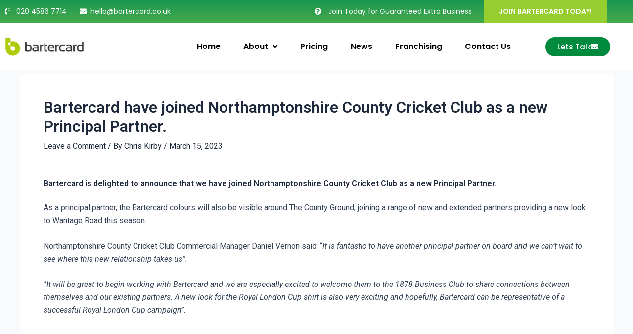

--- FILE ---
content_type: text/css
request_url: https://bartercard.co.uk/wp-content/plugins/wpforms-lead-forms/assets/css/front.min.css?ver=1.5.0
body_size: 12349
content:
.wpforms-lead-forms-container .wpforms-form input[type=date],.wpforms-lead-forms-container .wpforms-form input[type=datetime],.wpforms-lead-forms-container .wpforms-form input[type=datetime-local],.wpforms-lead-forms-container .wpforms-form input[type=email],.wpforms-lead-forms-container .wpforms-form input[type=month],.wpforms-lead-forms-container .wpforms-form input[type=number],.wpforms-lead-forms-container .wpforms-form input[type=password],.wpforms-lead-forms-container .wpforms-form input[type=range],.wpforms-lead-forms-container .wpforms-form input[type=search],.wpforms-lead-forms-container .wpforms-form input[type=tel],.wpforms-lead-forms-container .wpforms-form input[type=text],.wpforms-lead-forms-container .wpforms-form input[type=time],.wpforms-lead-forms-container .wpforms-form input[type=url],.wpforms-lead-forms-container .wpforms-form input[type=week],.wpforms-lead-forms-container .wpforms-form select,.wpforms-lead-forms-container .wpforms-form textarea,.wpforms-lead-forms-container .wpforms-form .sq-card-wrapper .sq-card-iframe-container,.wpforms-lead-forms-container .wpforms-form .wpforms-field-stripe-credit-card-cardnumber,.wpforms-lead-forms-container .wpforms-form .wpforms-field.wpforms-field-paypal-commerce .wpforms-field-paypal-commerce-cardnumber,.wpforms-lead-forms-container .wpforms-form .wpforms-field.wpforms-field-paypal-commerce .wpforms-field-paypal-commerce-carddate,.wpforms-lead-forms-container .wpforms-form .wpforms-field.wpforms-field-paypal-commerce .wpforms-field-paypal-commerce-cardcode,.wpforms-lead-forms-container .wpforms-form .wpforms-field.wpforms-field-paypal-commerce .wpforms-field-paypal-commerce-cardname,.wpforms-lead-forms-container .wpforms-form .wpforms-field.wpforms-field-paypal-commerce .wpforms-field-paypal-commerce-name input,.wpforms-container-save-resume.wpforms-container.wpforms-lead-forms-container .wpforms-save-resume-disclaimer .wpforms-save-resume-shortcode,.wpforms-container-save-resume.wpforms-container.wpforms-lead-forms-container .wpforms-save-resume-confirmation .wpforms-save-resume-shortcode{display:block;width:calc(100% - 2px);border:0;appearance:none;-webkit-appearance:none;box-shadow:0 0 0 1px var(--wpforms-lead-forms-field-border-color);margin:1px;color:rgba(var(--wpforms-lead-forms-secondary-text-color), 1);background:transparent;border-radius:4px;font-size:16px;line-height:1.375;text-align:center;padding:12px 14px;height:auto;outline:none;transition:0.15s ease}.wpforms-lead-forms-container .wpforms-form input:disabled[type=date],.wpforms-lead-forms-container .wpforms-form input:disabled[type=datetime],.wpforms-lead-forms-container .wpforms-form input:disabled[type=datetime-local],.wpforms-lead-forms-container .wpforms-form input:disabled[type=email],.wpforms-lead-forms-container .wpforms-form input:disabled[type=month],.wpforms-lead-forms-container .wpforms-form input:disabled[type=number],.wpforms-lead-forms-container .wpforms-form input:disabled[type=password],.wpforms-lead-forms-container .wpforms-form input:disabled[type=range],.wpforms-lead-forms-container .wpforms-form input:disabled[type=search],.wpforms-lead-forms-container .wpforms-form input:disabled[type=tel],.wpforms-lead-forms-container .wpforms-form input:disabled[type=text],.wpforms-lead-forms-container .wpforms-form input:disabled[type=time],.wpforms-lead-forms-container .wpforms-form input:disabled[type=url],.wpforms-lead-forms-container .wpforms-form input:disabled[type=week],.wpforms-lead-forms-container .wpforms-form select:disabled,.wpforms-lead-forms-container .wpforms-form textarea:disabled,.wpforms-lead-forms-container .wpforms-form .sq-card-wrapper .sq-card-iframe-container:disabled,.wpforms-lead-forms-container .wpforms-form .wpforms-field-stripe-credit-card-cardnumber:disabled,.wpforms-lead-forms-container .wpforms-form .wpforms-field.wpforms-field-paypal-commerce .wpforms-field-paypal-commerce-cardnumber:disabled,.wpforms-lead-forms-container .wpforms-form .wpforms-field.wpforms-field-paypal-commerce .wpforms-field-paypal-commerce-carddate:disabled,.wpforms-lead-forms-container .wpforms-form .wpforms-field.wpforms-field-paypal-commerce .wpforms-field-paypal-commerce-cardcode:disabled,.wpforms-lead-forms-container .wpforms-form .wpforms-field.wpforms-field-paypal-commerce .wpforms-field-paypal-commerce-cardname:disabled,.wpforms-lead-forms-container .wpforms-form .wpforms-field.wpforms-field-paypal-commerce .wpforms-field-paypal-commerce-name input:disabled,.wpforms-container-save-resume.wpforms-container.wpforms-lead-forms-container .wpforms-save-resume-disclaimer .wpforms-save-resume-shortcode:disabled,.wpforms-container-save-resume.wpforms-container.wpforms-lead-forms-container .wpforms-save-resume-confirmation .wpforms-save-resume-shortcode:disabled{opacity:0.5}.wpforms-lead-forms-container .wpforms-form input:hover[type=date],.wpforms-lead-forms-container .wpforms-form input:hover[type=datetime],.wpforms-lead-forms-container .wpforms-form input:hover[type=datetime-local],.wpforms-lead-forms-container .wpforms-form input:hover[type=email],.wpforms-lead-forms-container .wpforms-form input:hover[type=month],.wpforms-lead-forms-container .wpforms-form input:hover[type=number],.wpforms-lead-forms-container .wpforms-form input:hover[type=password],.wpforms-lead-forms-container .wpforms-form input:hover[type=range],.wpforms-lead-forms-container .wpforms-form input:hover[type=search],.wpforms-lead-forms-container .wpforms-form input:hover[type=tel],.wpforms-lead-forms-container .wpforms-form input:hover[type=text],.wpforms-lead-forms-container .wpforms-form input:hover[type=time],.wpforms-lead-forms-container .wpforms-form input:hover[type=url],.wpforms-lead-forms-container .wpforms-form input:hover[type=week],.wpforms-lead-forms-container .wpforms-form select:hover,.wpforms-lead-forms-container .wpforms-form textarea:hover,.wpforms-lead-forms-container .wpforms-form .sq-card-wrapper .sq-card-iframe-container:hover,.wpforms-lead-forms-container .wpforms-form .wpforms-field-stripe-credit-card-cardnumber:hover,.wpforms-lead-forms-container .wpforms-form .wpforms-field.wpforms-field-paypal-commerce .wpforms-field-paypal-commerce-cardnumber:hover,.wpforms-lead-forms-container .wpforms-form .wpforms-field.wpforms-field-paypal-commerce .wpforms-field-paypal-commerce-carddate:hover,.wpforms-lead-forms-container .wpforms-form .wpforms-field.wpforms-field-paypal-commerce .wpforms-field-paypal-commerce-cardcode:hover,.wpforms-lead-forms-container .wpforms-form .wpforms-field.wpforms-field-paypal-commerce .wpforms-field-paypal-commerce-cardname:hover,.wpforms-lead-forms-container .wpforms-form .wpforms-field.wpforms-field-paypal-commerce .wpforms-field-paypal-commerce-name input:hover,.wpforms-container-save-resume.wpforms-container.wpforms-lead-forms-container .wpforms-save-resume-disclaimer .wpforms-save-resume-shortcode:hover,.wpforms-container-save-resume.wpforms-container.wpforms-lead-forms-container .wpforms-save-resume-confirmation .wpforms-save-resume-shortcode:hover,.wpforms-lead-forms-container .wpforms-form input:focus[type=date],.wpforms-lead-forms-container .wpforms-form input:focus[type=datetime],.wpforms-lead-forms-container .wpforms-form input:focus[type=datetime-local],.wpforms-lead-forms-container .wpforms-form input:focus[type=email],.wpforms-lead-forms-container .wpforms-form input:focus[type=month],.wpforms-lead-forms-container .wpforms-form input:focus[type=number],.wpforms-lead-forms-container .wpforms-form input:focus[type=password],.wpforms-lead-forms-container .wpforms-form input:focus[type=range],.wpforms-lead-forms-container .wpforms-form input:focus[type=search],.wpforms-lead-forms-container .wpforms-form input:focus[type=tel],.wpforms-lead-forms-container .wpforms-form input:focus[type=text],.wpforms-lead-forms-container .wpforms-form input:focus[type=time],.wpforms-lead-forms-container .wpforms-form input:focus[type=url],.wpforms-lead-forms-container .wpforms-form input:focus[type=week],.wpforms-lead-forms-container .wpforms-form select:focus,.wpforms-lead-forms-container .wpforms-form textarea:focus,.wpforms-lead-forms-container .wpforms-form .sq-card-wrapper .sq-card-iframe-container:focus,.wpforms-lead-forms-container .wpforms-form .wpforms-field-stripe-credit-card-cardnumber:focus,.wpforms-lead-forms-container .wpforms-form .wpforms-field.wpforms-field-paypal-commerce .wpforms-field-paypal-commerce-cardnumber:focus,.wpforms-lead-forms-container .wpforms-form .wpforms-field.wpforms-field-paypal-commerce .wpforms-field-paypal-commerce-carddate:focus,.wpforms-lead-forms-container .wpforms-form .wpforms-field.wpforms-field-paypal-commerce .wpforms-field-paypal-commerce-cardcode:focus,.wpforms-lead-forms-container .wpforms-form .wpforms-field.wpforms-field-paypal-commerce .wpforms-field-paypal-commerce-cardname:focus,.wpforms-lead-forms-container .wpforms-form .wpforms-field.wpforms-field-paypal-commerce .wpforms-field-paypal-commerce-name input:focus,.wpforms-container-save-resume.wpforms-container.wpforms-lead-forms-container .wpforms-save-resume-disclaimer .wpforms-save-resume-shortcode:focus,.wpforms-container-save-resume.wpforms-container.wpforms-lead-forms-container .wpforms-save-resume-confirmation .wpforms-save-resume-shortcode:focus{box-shadow:0 0 0 2px rgba(var(--wpforms-lead-forms-accent-color), 1)}.wpforms-lead-forms-container .wpforms-screen-reader-element,.wpforms-lead-forms-container .wpforms-form input[type=checkbox],.wpforms-lead-forms-container .wpforms-form input[type=radio]{position:absolute !important;clip:rect(0, 0, 0, 0);height:1px;width:1px;border:0;overflow:hidden;word-wrap:normal !important}.wpforms-lead-forms-container{max-width:700px;width:100%;margin:0 auto;padding:50px;text-align:center;box-sizing:border-box;border-radius:var(--wpforms-lead-forms-border-radius);appearance:none;-webkit-appearance:none;-webkit-box-shadow:var(--wpforms-lead-forms-box-shadow);box-shadow:var(--wpforms-lead-forms-box-shadow);color:var(--wpforms-lead-forms-primary-text-color);font-size:16px;line-height:22px;background-color:var(--wpforms-lead-forms-container-background)}.wpforms-lead-forms-container *{box-sizing:border-box}.wpforms-lead-forms-container a{color:inherit;text-decoration:underline}.wpforms-lead-forms-container a:hover{color:inherit;text-decoration:none}.wpforms-lead-forms-container ul{padding:0;margin:0;list-style:none;line-height:1.5}.wpforms-lead-forms-container.wpforms-container .wpforms-field-row{display:flex;align-items:flex-start;margin-left:-15px;margin-right:-15px;flex-wrap:wrap}.wpforms-lead-forms-container.wpforms-container .wpforms-field-row>.wpforms-field-row-block{float:none;padding:0 15px;margin:0}.wpforms-lead-forms-container.wpforms-container .wpforms-field-row.wpforms-field-small,.wpforms-lead-forms-container.wpforms-container .wpforms-field-row.wpforms-field-medium,.wpforms-lead-forms-container.wpforms-container .wpforms-field-row.wpforms-field-large{max-width:initial;width:auto}.wpforms-lead-forms-container.wpforms-container .wpforms-field-row.choices{margin:0}.wpforms-lead-forms-container.wpforms-container .wpforms-field-row+.wpforms-field-row{margin-top:15px}.wpforms-lead-forms-container.wpforms-container .wpforms-field-row-block{display:flex;flex-wrap:wrap;align-items:center}.wpforms-lead-forms-container.wpforms-container .wpforms-field-row-block label,.wpforms-lead-forms-container.wpforms-container .wpforms-field-row-block input,.wpforms-lead-forms-container.wpforms-container .wpforms-field-row-block select{width:100%}.wpforms-lead-forms-container.wpforms-container .wpforms-field .wpforms-geolocation-map.wpforms-field-row{margin:15px 0}.wpforms-lead-forms-container.wpforms-container .wpforms-field-date-time .wpforms-field-date-dropdown-wrap{display:flex;justify-content:space-between;float:none}.wpforms-lead-forms-container.wpforms-container .wpforms-field-date-time .wpforms-lead-forms-select{width:calc(33% - 40px / 3)}.wpforms-lead-forms-container.wpforms-container .wpforms-field-date-time .wpforms-lead-forms-select .wpforms-field-date-time-date-day,.wpforms-lead-forms-container.wpforms-container .wpforms-field-date-time .wpforms-lead-forms-select .wpforms-field-date-time-date-year,.wpforms-lead-forms-container.wpforms-container .wpforms-field-date-time .wpforms-lead-forms-select .wpforms-field-date-time-date-month{width:100%}.wpforms-lead-forms-container.wpforms-container .wpforms-field-date-time .wpforms-field-row-block.wpforms-date-type-datepicker{width:50%}.wpforms-lead-forms-container.wpforms-container .wpforms-field-date-time .wpforms-field-row-block.wpforms-date-type-datepicker+.wpforms-field-row-block{width:50%}.wpforms-lead-forms-container.wpforms-container .wpforms-field-date-time .wpforms-field-row-block.wpforms-date-type-dropdown{width:60%}.wpforms-lead-forms-container.wpforms-container .wpforms-field-date-time .wpforms-field-row-block.wpforms-date-type-dropdown+.wpforms-field-row-block{width:40%}.wpforms-lead-forms-container.wpforms-container .wpforms-field-date-time .wpforms-field-date-time-date-sep{width:20px;padding:0}.wpforms-lead-forms-container.wpforms-container .wpforms-field-date-time .wpforms-lead-forms-select,.wpforms-lead-forms-container.wpforms-container .wpforms-field-date-time .wpforms-field-date-time-date-sep{display:inline-block}.wpforms-lead-forms-container.wpforms-container .wpforms-field-address .wpforms-field-row>div:not(.wpforms-field-row-block){width:100%;padding:0 15px}.wpforms-lead-forms-container.wpforms-container .wpforms-five-sixths,.wpforms-lead-forms-container.wpforms-container .wpforms-four-sixths,.wpforms-lead-forms-container.wpforms-container .wpforms-four-fifths,.wpforms-lead-forms-container.wpforms-container .wpforms-one-fifth,.wpforms-lead-forms-container.wpforms-container .wpforms-one-fourth,.wpforms-lead-forms-container.wpforms-container .wpforms-one-half,.wpforms-lead-forms-container.wpforms-container .wpforms-one-sixth,.wpforms-lead-forms-container.wpforms-container .wpforms-one-third,.wpforms-lead-forms-container.wpforms-container .wpforms-three-fourths,.wpforms-lead-forms-container.wpforms-container .wpforms-three-fifths,.wpforms-lead-forms-container.wpforms-container .wpforms-three-sixths,.wpforms-lead-forms-container.wpforms-container .wpforms-two-fourths,.wpforms-lead-forms-container.wpforms-container .wpforms-two-fifths,.wpforms-lead-forms-container.wpforms-container .wpforms-two-sixths,.wpforms-lead-forms-container.wpforms-container .wpforms-two-thirds{float:none;padding:0 15px;margin:0}.wpforms-lead-forms-container.wpforms-container .wpforms-one-half,.wpforms-lead-forms-container.wpforms-container .wpforms-three-sixths,.wpforms-lead-forms-container.wpforms-container .wpforms-two-fourths{width:50%}.wpforms-lead-forms-container.wpforms-container .wpforms-one-third,.wpforms-lead-forms-container.wpforms-container .wpforms-two-sixths{width:33.333333%}.wpforms-lead-forms-container.wpforms-container .wpforms-four-sixths,.wpforms-lead-forms-container.wpforms-container .wpforms-two-thirds{width:66.666666%}.wpforms-lead-forms-container.wpforms-container .wpforms-one-fourth{width:25%}.wpforms-lead-forms-container.wpforms-container .wpforms-three-fourths{width:75%}.wpforms-lead-forms-container.wpforms-container .wpforms-one-fifth{width:20%}.wpforms-lead-forms-container.wpforms-container .wpforms-two-fifths{width:40%}.wpforms-lead-forms-container.wpforms-container .wpforms-three-fifths{width:60%}.wpforms-lead-forms-container.wpforms-container .wpforms-four-fifths{width:80%}.wpforms-lead-forms-container.wpforms-container .wpforms-one-sixth{width:16.666666%}.wpforms-lead-forms-container.wpforms-container .wpforms-five-sixths{width:83.333333%}.wpforms-lead-forms-container.wpforms-container .wpforms-image-choices li{margin:0;padding:15px}.wpforms-lead-forms-container.wpforms-container .wpforms-first-half,.wpforms-lead-forms-container.wpforms-container .wpforms-last-half{width:50%}.wpforms-lead-forms-container.wpforms-container .wpforms-first-third,.wpforms-lead-forms-container.wpforms-container .wpforms-middle-third,.wpforms-lead-forms-container.wpforms-container .wpforms-last-third{width:33.333333%;float:none}.wpforms-lead-forms-container.wpforms-container .wpforms-last{float:none !important}.wpforms-lead-forms-container.wpforms-container .wpforms-list-inline ul{display:flex;flex-wrap:wrap;justify-content:center;margin-top:-15px;margin-bottom:-15px;align-items:flex-end}.wpforms-lead-forms-container.wpforms-container .wpforms-list-inline ul li{display:flex;flex-direction:column-reverse;align-items:center;justify-content:flex-end;padding:15px;margin:0}.wpforms-lead-forms-container.wpforms-container .wpforms-list-inline ul li input{margin:13px 5px 0}.wpforms-lead-forms-container.wpforms-container .wpforms-list-inline .wpforms-field-label-inline{display:block;cursor:pointer}.wpforms-lead-forms-container.wpforms-container .wpforms-list-inline .wpforms-image-choices,.wpforms-lead-forms-container.wpforms-container .wpforms-list-inline .wpforms-icon-choices{align-items:flex-start}.wpforms-lead-forms-container .wpforms-form{width:100%}.wpforms-lead-forms-container .wpforms-form input[type=date],.wpforms-lead-forms-container .wpforms-form input[type=datetime],.wpforms-lead-forms-container .wpforms-form input[type=datetime-local],.wpforms-lead-forms-container .wpforms-form input[type=email],.wpforms-lead-forms-container .wpforms-form input[type=month],.wpforms-lead-forms-container .wpforms-form input[type=number],.wpforms-lead-forms-container .wpforms-form input[type=password],.wpforms-lead-forms-container .wpforms-form input[type=range],.wpforms-lead-forms-container .wpforms-form input[type=search],.wpforms-lead-forms-container .wpforms-form input[type=tel],.wpforms-lead-forms-container .wpforms-form input[type=text],.wpforms-lead-forms-container .wpforms-form input[type=time],.wpforms-lead-forms-container .wpforms-form input[type=url],.wpforms-lead-forms-container .wpforms-form input[type=week],.wpforms-lead-forms-container .wpforms-form select,.wpforms-lead-forms-container .wpforms-form textarea,.wpforms-lead-forms-container .wpforms-form .sq-card-wrapper .sq-card-iframe-container,.wpforms-lead-forms-container .wpforms-form .wpforms-field-stripe-credit-card-cardnumber,.wpforms-lead-forms-container .wpforms-form .wpforms-field.wpforms-field-paypal-commerce .wpforms-field-paypal-commerce-cardnumber,.wpforms-lead-forms-container .wpforms-form .wpforms-field.wpforms-field-paypal-commerce .wpforms-field-paypal-commerce-carddate,.wpforms-lead-forms-container .wpforms-form .wpforms-field.wpforms-field-paypal-commerce .wpforms-field-paypal-commerce-cardcode,.wpforms-lead-forms-container .wpforms-form .wpforms-field.wpforms-field-paypal-commerce .wpforms-field-paypal-commerce-cardname,.wpforms-lead-forms-container .wpforms-form .wpforms-field.wpforms-field-paypal-commerce .wpforms-field-paypal-commerce-name input,.wpforms-container-save-resume.wpforms-container.wpforms-lead-forms-container .wpforms-form .wpforms-save-resume-disclaimer .wpforms-save-resume-shortcode,.wpforms-container-save-resume.wpforms-container.wpforms-lead-forms-container .wpforms-save-resume-disclaimer .wpforms-form .wpforms-save-resume-shortcode,.wpforms-container-save-resume.wpforms-container.wpforms-lead-forms-container .wpforms-form .wpforms-save-resume-confirmation .wpforms-save-resume-shortcode,.wpforms-container-save-resume.wpforms-container.wpforms-lead-forms-container .wpforms-save-resume-confirmation .wpforms-form .wpforms-save-resume-shortcode{display:block;width:calc(100% - 2px);border:0;appearance:none;-webkit-appearance:none;box-shadow:0 0 0 1px var(--wpforms-lead-forms-field-border-color);margin:1px;color:rgba(var(--wpforms-lead-forms-secondary-text-color), 1);background:transparent;border-radius:4px;font-size:16px;line-height:1.375;text-align:center;padding:12px 14px;height:auto;outline:none;transition:0.15s ease}.wpforms-lead-forms-container .wpforms-form input:disabled[type=date],.wpforms-lead-forms-container .wpforms-form input:disabled[type=datetime],.wpforms-lead-forms-container .wpforms-form input:disabled[type=datetime-local],.wpforms-lead-forms-container .wpforms-form input:disabled[type=email],.wpforms-lead-forms-container .wpforms-form input:disabled[type=month],.wpforms-lead-forms-container .wpforms-form input:disabled[type=number],.wpforms-lead-forms-container .wpforms-form input:disabled[type=password],.wpforms-lead-forms-container .wpforms-form input:disabled[type=range],.wpforms-lead-forms-container .wpforms-form input:disabled[type=search],.wpforms-lead-forms-container .wpforms-form input:disabled[type=tel],.wpforms-lead-forms-container .wpforms-form input:disabled[type=text],.wpforms-lead-forms-container .wpforms-form input:disabled[type=time],.wpforms-lead-forms-container .wpforms-form input:disabled[type=url],.wpforms-lead-forms-container .wpforms-form input:disabled[type=week],.wpforms-lead-forms-container .wpforms-form select:disabled,.wpforms-lead-forms-container .wpforms-form textarea:disabled,.wpforms-lead-forms-container .wpforms-form .sq-card-wrapper .sq-card-iframe-container:disabled,.wpforms-lead-forms-container .wpforms-form .wpforms-field-stripe-credit-card-cardnumber:disabled,.wpforms-lead-forms-container .wpforms-form .wpforms-field.wpforms-field-paypal-commerce .wpforms-field-paypal-commerce-cardnumber:disabled,.wpforms-lead-forms-container .wpforms-form .wpforms-field.wpforms-field-paypal-commerce .wpforms-field-paypal-commerce-carddate:disabled,.wpforms-lead-forms-container .wpforms-form .wpforms-field.wpforms-field-paypal-commerce .wpforms-field-paypal-commerce-cardcode:disabled,.wpforms-lead-forms-container .wpforms-form .wpforms-field.wpforms-field-paypal-commerce .wpforms-field-paypal-commerce-cardname:disabled,.wpforms-lead-forms-container .wpforms-form .wpforms-field.wpforms-field-paypal-commerce .wpforms-field-paypal-commerce-name input:disabled,.wpforms-container-save-resume.wpforms-container.wpforms-lead-forms-container .wpforms-form .wpforms-save-resume-disclaimer .wpforms-save-resume-shortcode:disabled,.wpforms-container-save-resume.wpforms-container.wpforms-lead-forms-container .wpforms-save-resume-disclaimer .wpforms-form .wpforms-save-resume-shortcode:disabled,.wpforms-container-save-resume.wpforms-container.wpforms-lead-forms-container .wpforms-form .wpforms-save-resume-confirmation .wpforms-save-resume-shortcode:disabled,.wpforms-container-save-resume.wpforms-container.wpforms-lead-forms-container .wpforms-save-resume-confirmation .wpforms-form .wpforms-save-resume-shortcode:disabled{opacity:0.5}.wpforms-lead-forms-container .wpforms-form input:hover[type=date],.wpforms-lead-forms-container .wpforms-form input:hover[type=datetime],.wpforms-lead-forms-container .wpforms-form input:hover[type=datetime-local],.wpforms-lead-forms-container .wpforms-form input:hover[type=email],.wpforms-lead-forms-container .wpforms-form input:hover[type=month],.wpforms-lead-forms-container .wpforms-form input:hover[type=number],.wpforms-lead-forms-container .wpforms-form input:hover[type=password],.wpforms-lead-forms-container .wpforms-form input:hover[type=range],.wpforms-lead-forms-container .wpforms-form input:hover[type=search],.wpforms-lead-forms-container .wpforms-form input:hover[type=tel],.wpforms-lead-forms-container .wpforms-form input:hover[type=text],.wpforms-lead-forms-container .wpforms-form input:hover[type=time],.wpforms-lead-forms-container .wpforms-form input:hover[type=url],.wpforms-lead-forms-container .wpforms-form input:hover[type=week],.wpforms-lead-forms-container .wpforms-form select:hover,.wpforms-lead-forms-container .wpforms-form textarea:hover,.wpforms-lead-forms-container .wpforms-form .sq-card-wrapper .sq-card-iframe-container:hover,.wpforms-lead-forms-container .wpforms-form .wpforms-field-stripe-credit-card-cardnumber:hover,.wpforms-lead-forms-container .wpforms-form .wpforms-field.wpforms-field-paypal-commerce .wpforms-field-paypal-commerce-cardnumber:hover,.wpforms-lead-forms-container .wpforms-form .wpforms-field.wpforms-field-paypal-commerce .wpforms-field-paypal-commerce-carddate:hover,.wpforms-lead-forms-container .wpforms-form .wpforms-field.wpforms-field-paypal-commerce .wpforms-field-paypal-commerce-cardcode:hover,.wpforms-lead-forms-container .wpforms-form .wpforms-field.wpforms-field-paypal-commerce .wpforms-field-paypal-commerce-cardname:hover,.wpforms-lead-forms-container .wpforms-form .wpforms-field.wpforms-field-paypal-commerce .wpforms-field-paypal-commerce-name input:hover,.wpforms-container-save-resume.wpforms-container.wpforms-lead-forms-container .wpforms-form .wpforms-save-resume-disclaimer .wpforms-save-resume-shortcode:hover,.wpforms-container-save-resume.wpforms-container.wpforms-lead-forms-container .wpforms-save-resume-disclaimer .wpforms-form .wpforms-save-resume-shortcode:hover,.wpforms-container-save-resume.wpforms-container.wpforms-lead-forms-container .wpforms-form .wpforms-save-resume-confirmation .wpforms-save-resume-shortcode:hover,.wpforms-container-save-resume.wpforms-container.wpforms-lead-forms-container .wpforms-save-resume-confirmation .wpforms-form .wpforms-save-resume-shortcode:hover,.wpforms-lead-forms-container .wpforms-form input:focus[type=date],.wpforms-lead-forms-container .wpforms-form input:focus[type=datetime],.wpforms-lead-forms-container .wpforms-form input:focus[type=datetime-local],.wpforms-lead-forms-container .wpforms-form input:focus[type=email],.wpforms-lead-forms-container .wpforms-form input:focus[type=month],.wpforms-lead-forms-container .wpforms-form input:focus[type=number],.wpforms-lead-forms-container .wpforms-form input:focus[type=password],.wpforms-lead-forms-container .wpforms-form input:focus[type=range],.wpforms-lead-forms-container .wpforms-form input:focus[type=search],.wpforms-lead-forms-container .wpforms-form input:focus[type=tel],.wpforms-lead-forms-container .wpforms-form input:focus[type=text],.wpforms-lead-forms-container .wpforms-form input:focus[type=time],.wpforms-lead-forms-container .wpforms-form input:focus[type=url],.wpforms-lead-forms-container .wpforms-form input:focus[type=week],.wpforms-lead-forms-container .wpforms-form select:focus,.wpforms-lead-forms-container .wpforms-form textarea:focus,.wpforms-lead-forms-container .wpforms-form .sq-card-wrapper .sq-card-iframe-container:focus,.wpforms-lead-forms-container .wpforms-form .wpforms-field-stripe-credit-card-cardnumber:focus,.wpforms-lead-forms-container .wpforms-form .wpforms-field.wpforms-field-paypal-commerce .wpforms-field-paypal-commerce-cardnumber:focus,.wpforms-lead-forms-container .wpforms-form .wpforms-field.wpforms-field-paypal-commerce .wpforms-field-paypal-commerce-carddate:focus,.wpforms-lead-forms-container .wpforms-form .wpforms-field.wpforms-field-paypal-commerce .wpforms-field-paypal-commerce-cardcode:focus,.wpforms-lead-forms-container .wpforms-form .wpforms-field.wpforms-field-paypal-commerce .wpforms-field-paypal-commerce-cardname:focus,.wpforms-lead-forms-container .wpforms-form .wpforms-field.wpforms-field-paypal-commerce .wpforms-field-paypal-commerce-name input:focus,.wpforms-container-save-resume.wpforms-container.wpforms-lead-forms-container .wpforms-form .wpforms-save-resume-disclaimer .wpforms-save-resume-shortcode:focus,.wpforms-container-save-resume.wpforms-container.wpforms-lead-forms-container .wpforms-save-resume-disclaimer .wpforms-form .wpforms-save-resume-shortcode:focus,.wpforms-container-save-resume.wpforms-container.wpforms-lead-forms-container .wpforms-form .wpforms-save-resume-confirmation .wpforms-save-resume-shortcode:focus,.wpforms-container-save-resume.wpforms-container.wpforms-lead-forms-container .wpforms-save-resume-confirmation .wpforms-form .wpforms-save-resume-shortcode:focus{box-shadow:0 0 0 2px rgba(var(--wpforms-lead-forms-accent-color), 1)}.wpforms-lead-forms-container .wpforms-form .wpforms-screen-reader-element,.wpforms-lead-forms-container .wpforms-form input[type=checkbox],.wpforms-lead-forms-container .wpforms-form input[type=radio]{position:absolute !important;clip:rect(0, 0, 0, 0);height:1px;width:1px;border:0;overflow:hidden;word-wrap:normal !important}.wpforms-lead-forms-container .wpforms-form .wpforms-field-richtext .wp-switch-editor{height:27px}.wpforms-lead-forms-container .wpforms-form .wpforms-field-richtext .wp-switch-editor.switch-html,.wpforms-lead-forms-container .wpforms-form .wpforms-field-richtext .wp-switch-editor.switch-tmce{border-top-right-radius:4px;border-top-left-radius:4px;text-transform:initial}.wpforms-lead-forms-container .wpforms-form .wpforms-field-richtext .wp-editor-container{border-top-left-radius:4px;border-bottom-left-radius:4px;border-bottom-right-radius:4px;overflow:hidden;border-color:var(--wpforms-lead-forms-field-border-color);transition:box-shadow 0.15s ease, border 0.15s ease}.wpforms-lead-forms-container .wpforms-form .wpforms-field-richtext .mce-panel{background:transparent}.wpforms-lead-forms-container .wpforms-form .wpforms-field-richtext .mce-toolbar .mce-btn-group .mce-btn.mce-listbox{background-color:transparent;border-color:rgba(var(--wpforms-lead-forms-accent-color), 1);color:rgba(var(--wpforms-lead-forms-accent-color), 1)}.wpforms-lead-forms-container .wpforms-form .wpforms-field-richtext .mce-toolbar .mce-btn-group .mce-btn.mce-listbox:hover{background-color:transparent;border-color:rgba(var(--wpforms-lead-forms-accent-color), 1);color:rgba(var(--wpforms-lead-forms-accent-color), 1)}.wpforms-lead-forms-container .wpforms-form .wpforms-field-richtext .mce-toolbar .mce-btn-group .mce-btn.mce-listbox.mce-active{background-color:rgba(var(--wpforms-lead-forms-accent-color), 1);color:#fff}.wpforms-lead-forms-container .wpforms-form .wpforms-field-richtext .mce-toolbar .mce-btn-group .mce-btn.mce-listbox.mce-active i.mce-caret{border-top-color:#fff;border-bottom-color:#fff}.wpforms-lead-forms-container .wpforms-form .wpforms-field-richtext .mce-toolbar .mce-btn.mce-active .mce-open,.wpforms-lead-forms-container .wpforms-form .wpforms-field-richtext .mce-toolbar .mce-btn:focus .mce-open,.wpforms-lead-forms-container .wpforms-form .wpforms-field-richtext .mce-toolbar .mce-btn:hover .mce-open{border-color:rgba(var(--wpforms-lead-forms-accent-color), 1)}.wpforms-lead-forms-container .wpforms-form .wpforms-field-richtext .mce-toolbar .mce-btn-group .mce-btn:active .mce-open{border-color:rgba(255,255,255,0.2);color:#fff}.wpforms-lead-forms-container .wpforms-form .wpforms-field-richtext .mce-toolbar .mce-btn-group .mce-btn:active .mce-open i.mce-caret{border-top-color:#fff;border-bottom-color:#fff}.wpforms-lead-forms-container .wpforms-form .wpforms-field-richtext .mce-panel .mce-btn i.mce-caret{border-top-color:rgba(var(--wpforms-lead-forms-accent-color), 1);border-bottom-color:rgba(var(--wpforms-lead-forms-accent-color), 1)}.wpforms-lead-forms-container .wpforms-form .wpforms-field-richtext .mce-toolbar .mce-colorbutton .mce-preview{background-color:var(--wpforms-lead-forms-primary-text-color)}.wpforms-lead-forms-container .wpforms-form .wpforms-field-richtext i.mce-i-resize{color:rgba(var(--wpforms-lead-forms-accent-color), 1)}.wpforms-lead-forms-container .wpforms-form .wpforms-field-richtext .wp-editor-wrap.html-active button.switch-html,.wpforms-lead-forms-container .wpforms-form .wpforms-field-richtext .wp-editor-wrap.tmce-active button.switch-tmce{background-color:transparent;border-color:var(--wpforms-lead-forms-field-border-color);border-bottom-color:var(--wpforms-lead-forms-container-background-color);color:var(--wpforms-lead-forms-primary-text-color);transition:box-shadow 0.15s ease, border 0.15s ease}.wpforms-lead-forms-container .wpforms-form .wpforms-field-richtext .wp-editor-wrap .mce-container{color:var(--wpforms-lead-forms-primary-text-color)}.wpforms-lead-forms-container .wpforms-form .wpforms-field-richtext .wp-editor-wrap .wp-switch-editor{background-color:transparent;border-color:var(--wpforms-lead-forms-field-border-color);color:rgba(var(--wpforms-lead-forms-secondary-text-color), 1)}.wpforms-lead-forms-container .wpforms-form .wpforms-field-richtext .wp-editor-wrap .quicktags-toolbar{text-align:left;background:transparent;border:0;border-bottom:1px solid var(--wpforms-lead-forms-field-border-color)}.wpforms-lead-forms-container .wpforms-form .wpforms-field-richtext .wp-editor-wrap .quicktags-toolbar .button,.wpforms-lead-forms-container .wpforms-form .wpforms-field-richtext .wp-editor-wrap .quicktags-toolbar .button-secondary{color:#fff;background-color:rgba(var(--wpforms-lead-forms-accent-color), 1);border-color:rgba(var(--wpforms-lead-forms-accent-color), 1);transition:0.15s ease}.wpforms-lead-forms-container .wpforms-form .wpforms-field-richtext .wp-editor-wrap .quicktags-toolbar .button:hover,.wpforms-lead-forms-container .wpforms-form .wpforms-field-richtext .wp-editor-wrap .quicktags-toolbar .button-secondary:hover{color:rgba(var(--wpforms-lead-forms-accent-color), 1);background-color:transparent;border-color:rgba(var(--wpforms-lead-forms-accent-color), 1)}.wpforms-lead-forms-container .wpforms-form .wpforms-field-richtext .wp-editor-wrap .mce-btn button,.wpforms-lead-forms-container .wpforms-form .wpforms-field-richtext .wp-editor-wrap .mce-toolbar .mce-ico{color:rgba(var(--wpforms-lead-forms-accent-color), 1);transition:background 0.15s ease, border 0.15s ease}.wpforms-lead-forms-container .wpforms-form .wpforms-field-richtext .wp-editor-wrap .mce-toolbar .mce-btn-group .mce-btn.active.mce-btn-has-text,.wpforms-lead-forms-container .wpforms-form .wpforms-field-richtext .wp-editor-wrap .mce-toolbar .mce-btn-group .mce-btn:active.mce-btn-has-text,.wpforms-lead-forms-container .wpforms-form .wpforms-field-richtext .wp-editor-wrap .mce-toolbar .mce-btn-group .mce-btn.mce-active.mce-btn-has-text,.wpforms-lead-forms-container .wpforms-form .wpforms-field-richtext .wp-editor-wrap .qt-dfw.active.active.mce-btn-has-text,.wpforms-lead-forms-container .wpforms-form .wpforms-field-richtext .wp-editor-wrap .qt-dfw.active:active.mce-btn-has-text,.wpforms-lead-forms-container .wpforms-form .wpforms-field-richtext .wp-editor-wrap .qt-dfw.active.mce-active.mce-btn-has-text{background-color:rgba(var(--wpforms-lead-forms-accent-color), 1)}.wpforms-lead-forms-container .wpforms-form .wpforms-field-richtext .wp-editor-wrap .mce-toolbar .mce-btn-group .mce-btn:focus,.wpforms-lead-forms-container .wpforms-form .wpforms-field-richtext .wp-editor-wrap .mce-toolbar .mce-btn-group .mce-btn:hover,.wpforms-lead-forms-container .wpforms-form .wpforms-field-richtext .wp-editor-wrap .qt-dfw:focus,.wpforms-lead-forms-container .wpforms-form .wpforms-field-richtext .wp-editor-wrap .qt-dfw:hover{background-color:rgba(var(--wpforms-lead-forms-accent-color), 0.2);border-color:rgba(var(--wpforms-lead-forms-accent-color), 1);-webkit-box-shadow:none;box-shadow:none}.wpforms-lead-forms-container .wpforms-form .wpforms-field-richtext .wp-editor-wrap .mce-toolbar .mce-btn-group .mce-btn.mce-active,.wpforms-lead-forms-container .wpforms-form .wpforms-field-richtext .wp-editor-wrap .mce-toolbar .mce-btn-group .mce-btn:active,.wpforms-lead-forms-container .wpforms-form .wpforms-field-richtext .wp-editor-wrap .qt-dfw.active{background-color:rgba(var(--wpforms-lead-forms-accent-color), 1);border-color:rgba(var(--wpforms-lead-forms-accent-color), 1);color:#fff}.wpforms-lead-forms-container .wpforms-form .wpforms-field-richtext .wp-editor-wrap .mce-toolbar .mce-btn-group .mce-btn.mce-active button,.wpforms-lead-forms-container .wpforms-form .wpforms-field-richtext .wp-editor-wrap .mce-toolbar .mce-btn-group .mce-btn.mce-active .mce-ico,.wpforms-lead-forms-container .wpforms-form .wpforms-field-richtext .wp-editor-wrap .mce-toolbar .mce-btn-group .mce-btn:active button,.wpforms-lead-forms-container .wpforms-form .wpforms-field-richtext .wp-editor-wrap .mce-toolbar .mce-btn-group .mce-btn:active .mce-ico,.wpforms-lead-forms-container .wpforms-form .wpforms-field-richtext .wp-editor-wrap .qt-dfw.active button,.wpforms-lead-forms-container .wpforms-form .wpforms-field-richtext .wp-editor-wrap .qt-dfw.active .mce-ico{color:inherit}.wpforms-lead-forms-container .wpforms-form .wpforms-field-richtext .wp-editor-wrap:hover.html-active .wp-editor-tabs button.switch-html,.wpforms-lead-forms-container .wpforms-form .wpforms-field-richtext .wp-editor-wrap:hover.tmce-active .wp-editor-tabs button.switch-tmce,.wpforms-lead-forms-container .wpforms-form .wpforms-field-richtext .wp-editor-wrap.wpforms-focused.html-active .wp-editor-tabs button.switch-html,.wpforms-lead-forms-container .wpforms-form .wpforms-field-richtext .wp-editor-wrap.wpforms-focused.tmce-active .wp-editor-tabs button.switch-tmce{border:1px solid rgba(var(--wpforms-lead-forms-accent-color), 1);box-shadow:0 0 0 1px rgba(var(--wpforms-lead-forms-accent-color), 1);padding-bottom:3px;height:28px}.wpforms-lead-forms-container .wpforms-form .wpforms-field-richtext .wp-editor-wrap:hover.html-active .wp-editor-tabs button.switch-tmce,.wpforms-lead-forms-container .wpforms-form .wpforms-field-richtext .wp-editor-wrap:hover.tmce-active .wp-editor-tabs button.switch-html,.wpforms-lead-forms-container .wpforms-form .wpforms-field-richtext .wp-editor-wrap.wpforms-focused.html-active .wp-editor-tabs button.switch-tmce,.wpforms-lead-forms-container .wpforms-form .wpforms-field-richtext .wp-editor-wrap.wpforms-focused.tmce-active .wp-editor-tabs button.switch-html{border-bottom:1px solid rgba(var(--wpforms-lead-forms-accent-color), 1)}.wpforms-lead-forms-container .wpforms-form .wpforms-field-richtext .wp-editor-wrap:hover .wp-editor-container,.wpforms-lead-forms-container .wpforms-form .wpforms-field-richtext .wp-editor-wrap.wpforms-focused .wp-editor-container{box-shadow:0 0 0 1px rgba(var(--wpforms-lead-forms-accent-color), 1);border:1px solid rgba(var(--wpforms-lead-forms-accent-color), 1)}.wpforms-lead-forms-container .wpforms-form .wpforms-field-richtext .mce-statusbar{border-color:var(--wpforms-lead-forms-field-border-color)}.wpforms-lead-forms-container .wpforms-form .wpforms-field-richtext .wp-editor-area{border:none;-webkit-box-shadow:none;box-shadow:none;text-align:left}.wpforms-lead-forms-container .wpforms-form .wpforms-field-richtext .mce-toolbar-grp{border-color:var(--wpforms-lead-forms-field-border-color)}.wpforms-lead-forms-container .wpforms-form .wpforms-field-richtext.wpforms-has-error .wp-editor-wrap button.switch-html,.wpforms-lead-forms-container .wpforms-form .wpforms-field-richtext.wpforms-has-error .wp-editor-wrap button.switch-tmce,.wpforms-lead-forms-container .wpforms-form .wpforms-field-richtext.wpforms-has-error .wp-editor-wrap .mce-tinymce,.wpforms-lead-forms-container .wpforms-form .wpforms-field-richtext.wpforms-has-error .wp-editor-wrap .quicktags-toolbar,.wpforms-lead-forms-container .wpforms-form .wpforms-field-richtext.wpforms-has-error .wp-editor-wrap .wp-editor-area,.wpforms-lead-forms-container .wpforms-form .wpforms-field-richtext.wpforms-has-error .wp-editor-wrap textarea.wp-editor-area.wpforms-error{border:1px solid rgba(var(--wpforms-lead-forms-secondary-text-color), 0.5)}.wpforms-lead-forms-container .wpforms-form .wpforms-field-richtext.wpforms-has-error .wp-editor-wrap.html-active button.switch-html,.wpforms-lead-forms-container .wpforms-form .wpforms-field-richtext.wpforms-has-error .wp-editor-wrap.tmce-active button.switch-tmce{border-bottom-color:var(--wpforms-lead-forms-container-background-color)}.wpforms-lead-forms-container .wpforms-form .wpforms-field-richtext.wpforms-has-error .wp-editor-wrap textarea.wp-editor-area.wpforms-error,.wpforms-lead-forms-container .wpforms-form .wpforms-field-richtext.wpforms-has-error .wp-editor-wrap .wp-editor-area{border-top:0}.wpforms-lead-forms-container .wpforms-form .wpforms-field-richtext.wpforms-has-error .wp-editor-wrap .quicktags-toolbar{border-radius:4px 0 0 0}.wpforms-lead-forms-container .wpforms-form .wpforms-field-richtext.wpforms-has-error .wp-editor-wrap .mce-tinymce{border-radius:4px 0 4px 4px}.wpforms-lead-forms-container .wpforms-form .wpforms-field-richtext.wpforms-has-error .wp-editor-wrap .wp-editor-container{border:0;margin-bottom:32px}.wpforms-lead-forms-container .wpforms-form .wpforms-field-richtext.wpforms-has-error .wp-editor-wrap em.wpforms-error{border:0;color:rgba(var(--wpforms-lead-forms-secondary-text-color), 1);position:absolute;translate:-50%;left:50%;top:100%}.wpforms-lead-forms-container .wpforms-form .wpforms-field-richtext.wpforms-has-error .wp-editor-wrap em.wpforms-error:before{background-color:rgba(var(--wpforms-lead-forms-secondary-text-color), 1)}.wpforms-lead-forms-container .wpforms-form .wpforms-field-richtext.wpforms-has-error .wp-editor-wrap:hover .mce-tinymce,.wpforms-lead-forms-container .wpforms-form .wpforms-field-richtext.wpforms-has-error .wp-editor-wrap.wpforms-focused .mce-tinymce{border:1px solid rgba(var(--wpforms-lead-forms-accent-color), 1) !important}.wpforms-lead-forms-container .wpforms-form .wpforms-field-richtext.wpforms-has-error .wp-editor-wrap:hover .quicktags-toolbar,.wpforms-lead-forms-container .wpforms-form .wpforms-field-richtext.wpforms-has-error .wp-editor-wrap.wpforms-focused .quicktags-toolbar{border-top:1px solid rgba(var(--wpforms-lead-forms-accent-color), 1);border-right:1px solid rgba(var(--wpforms-lead-forms-accent-color), 1);border-left:1px solid rgba(var(--wpforms-lead-forms-accent-color), 1)}.wpforms-lead-forms-container .wpforms-form .wpforms-field-richtext.wpforms-has-error .wp-editor-wrap:hover textarea.wp-editor-area.wpforms-error,.wpforms-lead-forms-container .wpforms-form .wpforms-field-richtext.wpforms-has-error .wp-editor-wrap.wpforms-focused textarea.wp-editor-area.wpforms-error{border-bottom:1px solid rgba(var(--wpforms-lead-forms-accent-color), 1);border-right:1px solid rgba(var(--wpforms-lead-forms-accent-color), 1);border-left:1px solid rgba(var(--wpforms-lead-forms-accent-color), 1)}.wpforms-lead-forms-container .wpforms-form ::placeholder{color:rgba(var(--wpforms-lead-forms-secondary-text-color), 0.5);opacity:1}.wpforms-lead-forms-container .wpforms-form ::-ms-input-placeholder{color:rgba(var(--wpforms-lead-forms-secondary-text-color), 0.5)}.wpforms-lead-forms-container .wpforms-form .wpforms-field-label{display:block;font-size:18px;line-height:1.22222;font-weight:700;margin-bottom:20px;color:var(--wpforms-lead-forms-primary-text-color)}.wpforms-lead-forms-container .wpforms-form .wpforms-field-label .wpforms-required-label{color:rgba(var(--wpforms-lead-forms-secondary-text-color), 0.5)}.wpforms-lead-forms-container .wpforms-form .wpforms-sublabel-hide{display:none}.wpforms-lead-forms-container .wpforms-form .wpforms-field-description,.wpforms-lead-forms-container .wpforms-form .wpforms-field-sublabel,.wpforms-lead-forms-container .wpforms-form .wpforms-field-html,.wpforms-lead-forms-container .wpforms-form .wpforms-field-content{color:rgba(var(--wpforms-lead-forms-secondary-text-color), 1)}.wpforms-lead-forms-container .wpforms-form .wpforms-field-sublabel{color:rgba(var(--wpforms-lead-forms-secondary-text-color), 0.5)}.wpforms-lead-forms-container .wpforms-form .wpforms-field{position:relative;padding:0}.wpforms-lead-forms-container .wpforms-form .wpforms-field:empty{display:none}.wpforms-lead-forms-container .wpforms-form .wpforms-field+.wpforms-field{margin-top:30px}.wpforms-lead-forms-container .wpforms-form .wpforms-field-pagebreak+.wpforms-field{margin-top:0}.wpforms-lead-forms-container .wpforms-form .wpforms-field-small,.wpforms-lead-forms-container .wpforms-form .wpforms-field-medium,.wpforms-lead-forms-container .wpforms-form .wpforms-field-large{width:100%;max-width:100%}.wpforms-lead-forms-container .wpforms-form .wpforms-field-textarea textarea{font-family:inherit;text-align:left}.wpforms-lead-forms-container .wpforms-form .wpforms-field-textarea textarea.wpforms-field-small{height:70px}.wpforms-lead-forms-container .wpforms-form .wpforms-field-textarea textarea.wpforms-field-large{height:220px}.wpforms-lead-forms-container .wpforms-form .wpforms-field-textarea textarea.wpforms-field-medium{height:120px}.wpforms-lead-forms-container .wpforms-form input[type=checkbox],.wpforms-lead-forms-container .wpforms-form input[type=radio]{-webkit-appearance:none;appearance:none}.wpforms-lead-forms-container .wpforms-form input[type=checkbox]+label:after,.wpforms-lead-forms-container .wpforms-form input[type=radio]+label:after,.wpforms-lead-forms-container .wpforms-form .wpforms-icon-choices-icon:after{width:14px;height:14px;border:0;-webkit-appearance:none;appearance:none;box-shadow:0 0 0 1px var(--wpforms-lead-forms-field-border-color);transition:0.15s ease;position:relative;top:1px;margin:3px 5px 0 2px;background:transparent;outline:none}.wpforms-lead-forms-container .wpforms-form input[type=radio]+label:hover:after,.wpforms-lead-forms-container .wpforms-form input[type=radio]+label:focus:after,.wpforms-lead-forms-container .wpforms-form input[type=checkbox]+label:hover:after,.wpforms-lead-forms-container .wpforms-form input[type=checkbox]+label:focus:after,.wpforms-lead-forms-container .wpforms-form .wpforms-icon-choices-icon:hover:after,.wpforms-lead-forms-container .wpforms-form .wpforms-icon-choices-icon:focus:after{-webkit-appearance:none;appearance:none;box-shadow:0 0 0 2px rgba(var(--wpforms-lead-forms-accent-color), 1);cursor:pointer}.wpforms-lead-forms-container .wpforms-form input[type=checkbox]+label,.wpforms-lead-forms-container .wpforms-form input[type=radio]+label{position:relative;padding-bottom:30px}.wpforms-lead-forms-container .wpforms-form input[type=checkbox]+label:after,.wpforms-lead-forms-container .wpforms-form input[type=radio]+label:after{content:'';position:absolute;left:50%;bottom:0;top:initial;transform:translateX(-50%);margin:0}.wpforms-lead-forms-container .wpforms-form input[type=checkbox]:before,.wpforms-lead-forms-container .wpforms-form input[type=radio]:before,.wpforms-lead-forms-container .wpforms-form .wpforms-icon-choices-icon:before{content:'';position:absolute;top:50%;left:50%;transform:translate(-50%, -50%);display:block;opacity:0;transition:opacity 0.15s ease;margin:0}.wpforms-lead-forms-container .wpforms-form input[type=checkbox]:checked+label:after,.wpforms-lead-forms-container .wpforms-form input[type=radio]:checked+label:after,.wpforms-lead-forms-container .wpforms-form .wpforms-selected .wpforms-icon-choices-icon:after{-webkit-appearance:none;appearance:none;box-shadow:0 0 0 1px rgba(var(--wpforms-lead-forms-accent-color), 1)}.wpforms-lead-forms-container .wpforms-form input[type=checkbox]:checked+label:before,.wpforms-lead-forms-container .wpforms-form input[type=radio]:checked+label:before,.wpforms-lead-forms-container .wpforms-form .wpforms-selected .wpforms-icon-choices-icon:before{opacity:1}.wpforms-lead-forms-container .wpforms-form input[type=checkbox]+label:after,.wpforms-lead-forms-container .wpforms-form .wpforms-field-checkbox .wpforms-icon-choices-icon:after,.wpforms-lead-forms-container .wpforms-form .wpforms-field-payment-checkbox .wpforms-icon-choices-icon:after{border-radius:4px}.wpforms-lead-forms-container .wpforms-form input[type=checkbox]+label:before,.wpforms-lead-forms-container .wpforms-form .wpforms-field-checkbox .wpforms-icon-choices-icon:before,.wpforms-lead-forms-container .wpforms-form .wpforms-field-payment-checkbox .wpforms-icon-choices-icon:before{content:'';left:4px;top:1px;width:6px;min-width:6px;height:10px;box-sizing:border-box;border:solid rgba(var(--wpforms-lead-forms-accent-color), 1);border-width:0 2px 2px 0;transform:rotate(45deg);display:block}.wpforms-lead-forms-container .wpforms-form input[type=checkbox]+label:before{content:'';position:absolute;left:50%;margin-left:-1px;top:initial;bottom:1px;transform:rotate(45deg) translateX(-50%);opacity:0}.wpforms-lead-forms-container .wpforms-form input[type=radio]+label:after,.wpforms-lead-forms-container .wpforms-form .wpforms-field-radio .wpforms-icon-choices-icon:after,.wpforms-lead-forms-container .wpforms-form .wpforms-field-payment-multiple .wpforms-icon-choices-icon:after{border-radius:100%}.wpforms-lead-forms-container .wpforms-form input[type=radio]+label:before,.wpforms-lead-forms-container .wpforms-form .wpforms-field-radio .wpforms-icon-choices-icon:before,.wpforms-lead-forms-container .wpforms-form .wpforms-field-payment-multiple .wpforms-icon-choices-icon:before{width:8px;height:8px;border-radius:4px;background-color:rgba(var(--wpforms-lead-forms-accent-color), 1)}.wpforms-lead-forms-container .wpforms-form input[type=radio]+label:before{content:'';position:absolute;left:50%;bottom:3px;transform:translateX(-50%);opacity:0}.wpforms-lead-forms-container .wpforms-form .wpforms-field-checkbox .wpforms-icon-choices .wpforms-icon-choices-icon:before,.wpforms-lead-forms-container .wpforms-form .wpforms-field-payment-checkbox .wpforms-icon-choices .wpforms-icon-choices-icon:before{bottom:12px;transform:translate(-50%, -50%) rotate(45deg)}.wpforms-lead-forms-container .wpforms-form .wpforms-image-choices-classic label:not(.wpforms-error),.wpforms-lead-forms-container .wpforms-form .wpforms-image-choices-modern label:not(.wpforms-error){background:transparent;border-radius:6px;margin:0 auto;cursor:pointer;border:1px solid transparent;padding:20px 20px 18px 20px;transition:0.15s ease;text-align:center;width:100%;height:100%;display:flex;flex-direction:column;justify-content:flex-start}.wpforms-lead-forms-container .wpforms-form .wpforms-image-choices-classic label:not(.wpforms-error):hover,.wpforms-lead-forms-container .wpforms-form .wpforms-image-choices-modern label:not(.wpforms-error):hover{border-color:var(--wpforms-lead-forms-field-border-color)}.wpforms-lead-forms-container .wpforms-form .wpforms-image-choices-classic li,.wpforms-lead-forms-container .wpforms-form .wpforms-image-choices-modern li{margin-top:20px}.wpforms-lead-forms-container .wpforms-form .wpforms-image-choices-classic .wpforms-selected label,.wpforms-lead-forms-container .wpforms-form .wpforms-image-choices-modern .wpforms-selected label{-webkit-appearance:none;appearance:none;box-shadow:0 2px 10px rgba(0,0,0,0.15)}.wpforms-lead-forms-container .wpforms-form .wpforms-image-choices-classic .wpforms-image-choices-label,.wpforms-lead-forms-container .wpforms-form .wpforms-image-choices-modern .wpforms-image-choices-label{display:block;margin-top:10px}.wpforms-lead-forms-container .wpforms-form .wpforms-image-choices-classic .wpforms-image-choices-image,.wpforms-lead-forms-container .wpforms-form .wpforms-image-choices-modern .wpforms-image-choices-image{position:relative;display:block}.wpforms-lead-forms-container .wpforms-form .wpforms-image-choices-classic .wpforms-image-choices-image:after,.wpforms-lead-forms-container .wpforms-form .wpforms-image-choices-modern .wpforms-image-choices-image:after{content:'';display:block;width:32px;height:32px;position:absolute;top:50%;left:50%;border-radius:50%;opacity:0;border:2px solid #fff;background-color:#00A32A;background-image:url([data-uri]);background-position:center center;background-repeat:no-repeat;filter:drop-shadow(0px 2px 5px rgba(0,0,0,0.25));margin:0;transform:translate(-50%, -50%);transition:0.15s ease}.wpforms-lead-forms-container .wpforms-form .wpforms-image-choices-classic .wpforms-image-choices-image img,.wpforms-lead-forms-container .wpforms-form .wpforms-image-choices-modern .wpforms-image-choices-image img{max-width:100%;height:auto}.wpforms-lead-forms-container .wpforms-form .wpforms-image-choices-classic .wpforms-selected .wpforms-image-choices-image:after,.wpforms-lead-forms-container .wpforms-form .wpforms-image-choices-modern .wpforms-selected .wpforms-image-choices-image:after{opacity:1}.wpforms-lead-forms-container .wpforms-form .wpforms-image-choices-classic .wpforms-selected .wpforms-image-choices-label,.wpforms-lead-forms-container .wpforms-form .wpforms-image-choices-modern .wpforms-selected .wpforms-image-choices-label{font-weight:700}.wpforms-lead-forms-container .wpforms-form .wpforms-field-number-slider input[type=range]{height:8px;border:0;-webkit-appearance:none;appearance:none;box-shadow:0 0 0 1px rgba(var(--wpforms-lead-forms-accent-color), 0.2);border-radius:5px;outline:none;padding:0;margin:10px 0 5px;background:linear-gradient(to right, rgba(var(--wpforms-lead-forms-accent-color), 1) 0%, rgba(var(--wpforms-lead-forms-accent-color), 1) 0%, rgba(var(--wpforms-lead-forms-accent-color), 0.2) 0%, rgba(var(--wpforms-lead-forms-accent-color), 0.2) 100%)}.wpforms-lead-forms-container .wpforms-form .wpforms-field-number-slider input[type=range]::-ms-track{color:transparent}.wpforms-lead-forms-container .wpforms-form .wpforms-field-number-slider input[type=range]::-webkit-slider-thumb{-webkit-appearance:none;appearance:none;width:30px;height:30px;border:8px solid rgba(var(--wpforms-lead-forms-accent-color), 1);margin:0;background:var(--wpforms-lead-forms-container-background-color);cursor:pointer;border-radius:100%}.wpforms-lead-forms-container .wpforms-form .wpforms-field-number-slider input[type=range]::-webkit-slider-runnable-track{height:auto;bottom:0;box-shadow:none}.wpforms-lead-forms-container .wpforms-form .wpforms-field-number-slider input[type=range]::-moz-range-thumb{width:14px;height:14px;border:8px solid rgba(var(--wpforms-lead-forms-accent-color), 1);background:var(--wpforms-lead-forms-container-background-color);border-radius:100%}.wpforms-lead-forms-container .wpforms-form .wpforms-field-number-slider input[type=range]::-ms-thumb{width:30px;height:30px;border:8px solid rgba(var(--wpforms-lead-forms-accent-color), 1);background:var(--wpforms-lead-forms-container-background-color);cursor:pointer;border-radius:100%}.wpforms-lead-forms-container .wpforms-form .wpforms-field-number-slider .wpforms-field-number-slider-hint{margin-top:20px;font-size:16px;line-height:1.375;color:rgba(var(--wpforms-lead-forms-secondary-text-color), 1)}.wpforms-lead-forms-container .wpforms-form div.wpforms-uploader{background:transparent;border:1px dashed var(--wpforms-lead-forms-field-border-color);border-radius:4px;font-size:16px;font-weight:400;line-height:22px;text-align:center;color:rgba(var(--wpforms-lead-forms-secondary-text-color), 1)}.wpforms-lead-forms-container .wpforms-form div.wpforms-uploader .dz-message svg{fill:rgba(var(--wpforms-lead-forms-accent-color), 1);opacity:1}.wpforms-lead-forms-container .wpforms-form .wpforms-field-rating svg{cursor:pointer;box-shadow:none;opacity:1;transform:none;fill:rgba(var(--wpforms-lead-forms-accent-color), 0.2);transition:0.15s ease}.wpforms-lead-forms-container .wpforms-form .wpforms-field-rating .wpforms-field-rating-items{display:flex;justify-content:center}.wpforms-lead-forms-container .wpforms-form .wpforms-field-rating .wpforms-field-rating-item.selected svg,.wpforms-lead-forms-container .wpforms-form .wpforms-field-rating .wpforms-field-rating-item.hover svg,.wpforms-lead-forms-container .wpforms-form .wpforms-field-rating .wpforms-field-rating-item input:focus+svg{transform:none;fill:rgba(var(--wpforms-lead-forms-accent-color), 1)}.wpforms-lead-forms-container .wpforms-form .wpforms-datepicker-wrap{width:100%}.wpforms-lead-forms-container .wpforms-form .wpforms-field-phone .iti__arrow{border-top-color:rgba(var(--wpforms-lead-forms-secondary-text-color), 1)}.wpforms-lead-forms-container .wpforms-form .wpforms-field-phone .iti__arrow--up{border-bottom-color:rgba(var(--wpforms-lead-forms-secondary-text-color), 1)}.wpforms-lead-forms-container .wpforms-form .wpforms-field-phone .iti__flag-container{padding:0}.wpforms-lead-forms-container .wpforms-form .wpforms-field-phone .iti__country-list{background-color:var(--wpforms-lead-forms-container-background-color) !important;border:0;-webkit-appearance:none;appearance:none;box-shadow:0 0 0 1px var(--wpforms-lead-forms-field-border-color);border-bottom-left-radius:4px;border-bottom-right-radius:4px;top:calc(100% + 1px);left:1px}.wpforms-lead-forms-container .wpforms-form .wpforms-field-phone .iti__divider{border-color:var(--wpforms-lead-forms-field-border-color) !important}.wpforms-lead-forms-container .wpforms-form .wpforms-field-phone .iti__country.iti__highlight,.wpforms-lead-forms-container .wpforms-form .wpforms-field-phone .iti--allow-dropdown .iti__flag-container:hover .iti__selected-flag{background-color:rgba(var(--wpforms-lead-forms-accent-color), 0.1) !important}.wpforms-lead-forms-container .wpforms-form .wpforms-field-phone .iti__dial-code{color:rgba(var(--wpforms-lead-forms-secondary-text-color), 1)}.wpforms-lead-forms-container .wpforms-form .wpforms-smart-phone-field{padding-left:52px !important;padding-right:52px !important}.wpforms-lead-forms-container .wpforms-form .wpforms-field-richtext .wp-editor-wrap.wpforms-focused .wp-editor-container,.wpforms-lead-forms-container .wpforms-form .wpforms-field-richtext .wp-editor-wrap.wpforms-focused button.switch-tmce,.wpforms-lead-forms-container .wpforms-form .wpforms-field-richtext .wp-editor-wrap.wpforms-focused button.switch-html,.wpforms-lead-forms-container .wpforms-form .wpforms-field-richtext .wp-editor-wrap.wpforms-focused .mce-toolbar-grp,.wpforms-lead-forms-container .wpforms-form .wpforms-field-richtext .wp-editor-wrap.wpforms-focused .mce-statusbar{border-color:rgba(var(--wpforms-lead-forms-accent-color), 1)}.wpforms-lead-forms-container .wpforms-form .wpforms-field-richtext .wp-editor-wrap.wpforms-focused.html-active button.switch-html,.wpforms-lead-forms-container .wpforms-form .wpforms-field-richtext .wp-editor-wrap.wpforms-focused.tmce-active button.switch-tmce{border-bottom-color:var(--wpforms-lead-forms-container-background-color)}.wpforms-lead-forms-container .wpforms-form .wpforms-field-richtext .wp-editor-wrap.wpforms-focused .quicktags-toolbar{border-bottom-color:rgba(var(--wpforms-lead-forms-accent-color), 1)}.wpforms-lead-forms-container .wpforms-form .wpforms-field-content .wpforms-field-row{display:block;margin-left:0;margin-right:0}.wpforms-lead-forms-container .wpforms-form .wpforms-field-content h1,.wpforms-lead-forms-container .wpforms-form .wpforms-field-content h2,.wpforms-lead-forms-container .wpforms-form .wpforms-field-content h3,.wpforms-lead-forms-container .wpforms-form .wpforms-field-content h4,.wpforms-lead-forms-container .wpforms-form .wpforms-field-content h5,.wpforms-lead-forms-container .wpforms-form .wpforms-field-content h6,.wpforms-lead-forms-container .wpforms-form .wpforms-field-content label{color:var(--wpforms-lead-forms-primary-text-color)}.wpforms-lead-forms-container .wpforms-form .wpforms-field-select-style-modern .choices__inner{background-color:transparent;border:0;-webkit-appearance:none;appearance:none;box-shadow:0 0 0 1px var(--wpforms-lead-forms-field-border-color);border-radius:4px;padding:13px 30px 13px 15px;transition:0.15s ease}.wpforms-lead-forms-container .wpforms-form .wpforms-field-select-style-modern:hover .choices__inner,.wpforms-lead-forms-container .wpforms-form .wpforms-field-select-style-modern .is-focused .choices__inner{box-shadow:0 0 0 2px rgba(var(--wpforms-lead-forms-accent-color), 1)}.wpforms-lead-forms-container .wpforms-form .wpforms-field-select-style-modern .choices__list{color:rgba(var(--wpforms-lead-forms-secondary-text-color), 1)}.wpforms-lead-forms-container .wpforms-form .wpforms-field-select-style-modern .choices__list--single{padding:0;font-size:inherit}.wpforms-lead-forms-container .wpforms-form .wpforms-field-select-style-modern .choices__list--dropdown{background-color:var(--wpforms-lead-forms-container-background-color);margin-top:-2px;border:0;-webkit-appearance:none;appearance:none;box-shadow:0 0 0 2px rgba(var(--wpforms-lead-forms-accent-color), 1);min-width:230px}.wpforms-lead-forms-container .wpforms-form .wpforms-field-select-style-modern .choices__list--dropdown .choices__item--selectable{padding:10px}.wpforms-lead-forms-container .wpforms-form .wpforms-field-select-style-modern .choices__list--dropdown .choices__item--selectable.is-highlighted{background-color:rgba(var(--wpforms-lead-forms-accent-color), 0.1)}.wpforms-lead-forms-container .wpforms-form .wpforms-field-select-style-modern .choices__list--dropdown .choices__item--selectable.is-highlighted:after{display:none}.wpforms-lead-forms-container .wpforms-form .wpforms-field-select-style-modern .choices[data-type*="select-multiple"] .choices__inner .choices__input{padding:0 !important;margin:0 !important;box-shadow:none;text-align:left}.wpforms-lead-forms-container .wpforms-form .wpforms-field-select-style-modern .choices__list--multiple .choices__item{border-color:rgba(var(--wpforms-lead-forms-accent-color), 1);background-color:rgba(var(--wpforms-lead-forms-accent-color), 1)}.wpforms-lead-forms-container .wpforms-form .wpforms-field-select-style-modern .choices[data-type*="select-one"]:after,.wpforms-lead-forms-container .wpforms-form .wpforms-field-select-style-modern .choices[data-type*="select-multiple"]:after{transition:color 0.15s ease;color:var(--wpforms-lead-forms-field-border-color)}.wpforms-lead-forms-container .wpforms-form .wpforms-field-select-style-modern:hover .choices[data-type*="select-one"]:after,.wpforms-lead-forms-container .wpforms-form .wpforms-field-select-style-modern:hover .choices[data-type*="select-multiple"]:after,.wpforms-lead-forms-container .wpforms-form .wpforms-field-select-style-modern .is-focused .choices[data-type*="select-one"]:after,.wpforms-lead-forms-container .wpforms-form .wpforms-field-select-style-modern .is-focused .choices[data-type*="select-multiple"]:after{color:rgba(var(--wpforms-lead-forms-secondary-text-color), 1)}.wpforms-lead-forms-container .wpforms-form .wpforms-field-select-style-modern .choices__placeholder{min-height:22px;opacity:1}.wpforms-lead-forms-container .wpforms-form .wpforms-field .choices ::-webkit-input-placeholder{color:rgba(var(--wpforms-lead-forms-secondary-text-color), 0.5)}.wpforms-lead-forms-container .wpforms-form .wpforms-field .choices ::-moz-placeholder{color:rgba(var(--wpforms-lead-forms-secondary-text-color), 0.5)}.wpforms-lead-forms-container .wpforms-form .wpforms-field .choices ::placeholder{color:rgba(var(--wpforms-lead-forms-secondary-text-color), 0.5)}.wpforms-lead-forms-container .wpforms-form .wpforms-field .choices .choices__item.choices__placeholder{color:rgba(var(--wpforms-lead-forms-secondary-text-color), 0.5)}.wpforms-lead-forms-container .wpforms-form .wpforms-lead-forms-select{padding:0;width:100%;position:relative}.wpforms-lead-forms-container .wpforms-form .wpforms-lead-forms-select select{appearance:none;display:block;width:calc(100% - 2px);margin:1px;padding-right:30px;color:rgba(var(--wpforms-lead-forms-secondary-text-color), 1)}.wpforms-lead-forms-container .wpforms-form .wpforms-lead-forms-select:after{content:'';height:0;width:0;border-style:solid;border-color:var(--wpforms-lead-forms-field-border-color) transparent transparent transparent;border-width:5px;position:absolute;right:11.5px;top:22px;pointer-events:none;transition:0.15s ease}.wpforms-lead-forms-container .wpforms-form .wpforms-lead-forms-select:hover:after{border-color:rgba(var(--wpforms-lead-forms-secondary-text-color), 1) transparent transparent transparent}.wpforms-lead-forms-container .wpforms-form .wpforms-lead-forms-select-placeholder select{color:rgba(var(--wpforms-lead-forms-secondary-text-color), 0.5)}.wpforms-lead-forms-container .wpforms-form .wpforms-field-gdpr-checkbox .wpforms-error{display:inline-block}.wpforms-lead-forms-container .wpforms-form .wpforms-field-gdpr-checkbox .wpforms-field-label-inline{display:flex;align-items:baseline;justify-content:center;padding-bottom:0}.wpforms-lead-forms-container .wpforms-form .wpforms-field-gdpr-checkbox .wpforms-field-label-inline:before,.wpforms-lead-forms-container .wpforms-form .wpforms-field-gdpr-checkbox .wpforms-field-label-inline:after{position:relative;left:auto;order:-1;display:block;transform:none}.wpforms-lead-forms-container .wpforms-form .wpforms-field-gdpr-checkbox .wpforms-field-label-inline:before{left:10px;top:-2px;transform:rotate(45deg)}.wpforms-lead-forms-container .wpforms-form .wpforms-field-gdpr-checkbox .wpforms-field-label-inline:after{min-width:14px;top:1px;margin-right:10px}.wpforms-lead-forms-container .wpforms-form .wpforms-icon-choices{margin:-15px}.wpforms-lead-forms-container .wpforms-form .wpforms-icon-choices .wpforms-icon-choices-icon{margin:0;padding:15px;border:1px solid transparent;-webkit-appearance:none;appearance:none;box-shadow:0 0 0 1px var(--wpforms-lead-forms-field-border-color);border-radius:6px;display:block;position:relative;fill:var(--wpforms-icon-choices-color)}.wpforms-lead-forms-container .wpforms-form .wpforms-icon-choices .wpforms-icon-choices-icon svg{display:block;margin:0 auto}.wpforms-lead-forms-container .wpforms-form .wpforms-icon-choices .wpforms-icon-choices-icon .wpforms-field-label-inline{display:flex;flex-direction:column}.wpforms-lead-forms-container .wpforms-form .wpforms-icon-choices .wpforms-icon-choices-icon:before,.wpforms-lead-forms-container .wpforms-form .wpforms-icon-choices .wpforms-icon-choices-icon:after{content:'';display:block;margin:15px auto 0}.wpforms-lead-forms-container .wpforms-form .wpforms-icon-choices .wpforms-icon-choices-icon:before{position:absolute;left:50%;bottom:13px;transform:translate(-50%, -50%);margin:0;top:auto}.wpforms-lead-forms-container .wpforms-form .wpforms-icon-choices .wpforms-selected .wpforms-icon-choices-icon{box-shadow:0 0 0 2px rgba(var(--wpforms-lead-forms-accent-color), 1);background-color:rgba(var(--wpforms-lead-forms-accent-color), 0.1)}.wpforms-lead-forms-container .wpforms-form .wpforms-icon-choices-label{display:block;margin-top:15px}.wpforms-lead-forms-container .wpforms-form .wpforms-field-password input.wpforms-error-pass-strength{border-bottom-left-radius:0;border-bottom-right-radius:0;margin-bottom:0}.wpforms-lead-forms-container .wpforms-form .wpforms-field-password .wpforms-pass-strength-result{border-bottom-left-radius:4px;border-bottom-right-radius:4px;margin-top:0;position:relative;z-index:-1}.wpforms-lead-forms-container .wpforms-form .wpforms-recaptcha-container{max-width:302px;margin:30px auto 0}.wpforms-lead-forms-container .wpforms-form .wpforms-recaptcha-container.wpforms-is-turnstile.wpforms-is-turnstile-invisible{padding:0}.wpforms-lead-forms-container .wpforms-form .wpforms-recaptcha-container.wpforms-is-turnstile iframe{position:relative !important;visibility:inherit !important}@media (max-width: 600px){.wpforms-lead-forms-container .wpforms-form .wpforms-field-phone .iti__country-list{max-width:80vw}}.wpforms-lead-forms-container .wpforms-form .wpforms-pagebreak-left{display:flex;flex-flow:column}.wpforms-lead-forms-container .wpforms-form .wpforms-submit,.wpforms-lead-forms-container .wpforms-form .wpforms-page-button{display:block;width:100%;padding:15px 30px;font-size:24px;line-height:1;font-weight:700;color:#ffffff;border:none;border-radius:4px;background-color:rgba(var(--wpforms-lead-forms-accent-color), 1);cursor:pointer;text-transform:initial;transition:0.15s ease}.wpforms-lead-forms-container .wpforms-form .wpforms-submit:focus,.wpforms-lead-forms-container .wpforms-form .wpforms-submit:hover,.wpforms-lead-forms-container .wpforms-form .wpforms-page-button:focus,.wpforms-lead-forms-container .wpforms-form .wpforms-page-button:hover{outline:none;text-decoration:none;background-color:rgba(var(--wpforms-lead-forms-accent-color), 0.8)}.wpforms-lead-forms-container .wpforms-form .wpforms-submit-container{margin-top:30px}.wpforms-lead-forms-container .wpforms-form .wpforms-submit-container img{display:none !important}.wpforms-lead-forms-container .wpforms-form .wpforms-field-sublabel+.wpforms-error{margin-top:0}.wpforms-lead-forms-container .wpforms-form .wpforms-field-sublabel,.wpforms-lead-forms-container .wpforms-form .wpforms-field-description,.wpforms-lead-forms-container .wpforms-form .wpforms-field-limit-text{display:block;font-size:1em;margin:5px 0 0 0}.wpforms-lead-forms-container .wpforms-form .wpforms-field-sublabel.before,.wpforms-lead-forms-container .wpforms-form .wpforms-field-description.before,.wpforms-lead-forms-container .wpforms-form .wpforms-field-limit-text.before{margin:0 0 5px 0}.wpforms-lead-forms-container .wpforms-form .wpforms-label-hide,.wpforms-lead-forms-container .wpforms-form .wpforms-sublabel-hide{display:none}.wpforms-lead-forms-container .wpforms-form .wpforms-stripe-credit-card-hidden-input{--primary-color: var(--wpforms-lead-forms-primary-text-color);--secondary-color: rgba( var(--wpforms-lead-forms-secondary-text-color), 1 );--secondary-color-50: rgba( var(--wpforms-lead-forms-secondary-text-color ), 0.5 );--accent-color: rgba( var(--wpforms-lead-forms-accent-color), 1 );--field-border: var(--wpforms-lead-forms-field-border-color);--background-color: var(--wpforms-lead-forms-container-background-color)}.wpforms-lead-forms-container .wpforms-page-indicator{display:none}.wpforms-lead-forms-container .wpforms-page-break-title{font-size:32px;font-weight:300;line-height:40px;margin-bottom:30px}.wpforms-lead-forms-container label.wpforms-error,.wpforms-lead-forms-container em.wpforms-error,.wpforms-lead-forms-container .wpforms-paypal-commerce-error,.wpforms-lead-forms-container .wpforms-error-container p{display:block;font-size:14px;color:rgba(var(--wpforms-lead-forms-secondary-text-color), 1);margin-top:10px}.wpforms-lead-forms-container label.wpforms-error:before,.wpforms-lead-forms-container em.wpforms-error:before,.wpforms-lead-forms-container .wpforms-paypal-commerce-error:before,.wpforms-lead-forms-container .wpforms-error-container p:before{content:'';display:inline-block;width:17px;height:15px;-webkit-mask-image:url([data-uri]);mask-image:url([data-uri]);background-color:rgba(var(--wpforms-lead-forms-secondary-text-color), 1);margin-right:5px;position:relative;top:2px}.wpforms-lead-forms-container .wpforms-paypal-commerce-error:first-child{margin-top:0;margin-bottom:10px}.wpforms-lead-forms-container .wpforms-page.last .wpforms-field-pagebreak{display:none}.wpforms-lead-forms-container .wpforms-confirmation-container{color:rgba(var(--wpforms-lead-forms-secondary-text-color), 1)}.wpforms-lead-forms-container .wpforms-lead-forms-confirmation-icon{width:90px;height:90px;border-radius:100%;position:relative;overflow:hidden;margin:0 auto 30px;background-color:rgba(var(--wpforms-lead-forms-accent-color), 0.2)}.wpforms-lead-forms-container .wpforms-lead-forms-confirmation-icon svg{position:absolute;left:50%;top:50%;transform:translate(-50%, -50%);width:60px;height:60px;fill:rgba(var(--wpforms-lead-forms-accent-color), 1)}.wpforms-lead-forms-container .wpforms-lead-forms-confirmation-title{font-size:18px;font-weight:700;line-height:1.33333;text-align:center;margin-bottom:15px}.wpforms-lead-forms-container .wpforms-entry-preview{box-sizing:border-box;display:flex;flex-wrap:wrap;width:100%;overflow:hidden}.wpforms-lead-forms-container .wpforms-entry-preview-notice,.wpforms-lead-forms-container .wpforms-entry-preview-updating-message{box-sizing:border-box;padding:15px;background:transparent;border:1px solid var(--wpforms-lead-forms-field-border-color);display:block;width:100%;word-break:break-word}.wpforms-lead-forms-container .wpforms-entry-preview-notice+.wpforms-entry-preview-wrapper{margin-top:20px}.wpforms-lead-forms-container .wpforms-entry-preview-wrapper{box-sizing:border-box;position:relative}.wpforms-lead-forms-container .wpforms-entry-preview-label{font-weight:600;color:var(--wpforms-lead-forms-primary-text-color)}.wpforms-lead-forms-container .wpforms-entry-preview-value,.wpforms-lead-forms-container .wpforms-entry-preview-label{word-break:break-word;box-sizing:border-box}.wpforms-lead-forms-container .wpforms-entry-preview-value{color:rgba(var(--wpforms-lead-forms-secondary-text-color), 1)}.wpforms-lead-forms-container .wpforms-entry-preview-value iframe{border:0;display:block;width:100%;height:0;margin:0;padding:0}.wpforms-lead-forms-container .wpforms-entry-preview-basic .wpforms-entry-preview-value,.wpforms-lead-forms-container .wpforms-entry-preview-basic .wpforms-entry-preview-label,.wpforms-lead-forms-container .wpforms-entry-preview-table .wpforms-entry-preview-value,.wpforms-lead-forms-container .wpforms-entry-preview-table .wpforms-entry-preview-label{width:100%}.wpforms-lead-forms-container .wpforms-entry-preview-table .wpforms-entry-preview-value,.wpforms-lead-forms-container .wpforms-entry-preview-table .wpforms-entry-preview-label,.wpforms-lead-forms-container .wpforms-entry-preview-compact .wpforms-entry-preview-value,.wpforms-lead-forms-container .wpforms-entry-preview-compact .wpforms-entry-preview-label,.wpforms-lead-forms-container .wpforms-entry-preview-table_compact .wpforms-entry-preview-value,.wpforms-lead-forms-container .wpforms-entry-preview-table_compact .wpforms-entry-preview-label{padding:10px}.wpforms-lead-forms-container .wpforms-entry-preview-compact .wpforms-entry-preview-label,.wpforms-lead-forms-container .wpforms-entry-preview-compact .wpforms-entry-preview-value,.wpforms-lead-forms-container .wpforms-entry-preview-table_compact .wpforms-entry-preview-label,.wpforms-lead-forms-container .wpforms-entry-preview-table_compact .wpforms-entry-preview-value{width:50%}.wpforms-lead-forms-container .wpforms-entry-preview-basic{padding-bottom:20px}.wpforms-lead-forms-container .wpforms-entry-preview-basic .wpforms-entry-preview-label{margin-bottom:8px}.wpforms-lead-forms-container .wpforms-entry-preview-basic .wpforms-entry-preview-value{margin-bottom:20px}.wpforms-lead-forms-container .wpforms-entry-preview-basic .wpforms-entry-preview-value:last-child{margin-bottom:0}.wpforms-lead-forms-container .wpforms-entry-preview-basic,.wpforms-lead-forms-container .wpforms-entry-preview-compact{border-bottom:1px solid var(--wpforms-lead-forms-field-border-color)}.wpforms-lead-forms-container .wpforms-entry-preview-compact{padding-bottom:10px}.wpforms-lead-forms-container .wpforms-entry-preview-table{border:1px solid var(--wpforms-lead-forms-field-border-color);border-radius:4px}.wpforms-lead-forms-container .wpforms-entry-preview-table .wpforms-entry-preview-value{background-color:transparent}.wpforms-lead-forms-container .wpforms-entry-preview-table .wpforms-entry-preview-label{background-color:rgba(var(--wpforms-lead-forms-accent-color), 0.1)}.wpforms-lead-forms-container .wpforms-entry-preview-table_compact{border-top:1px solid var(--wpforms-lead-forms-field-border-color);border-radius:4px}.wpforms-lead-forms-container .wpforms-entry-preview-table_compact .wpforms-entry-preview-label,.wpforms-lead-forms-container .wpforms-entry-preview-table_compact .wpforms-entry-preview-value{background-color:transparent;border-left:1px solid var(--wpforms-lead-forms-field-border-color);border-right:1px solid var(--wpforms-lead-forms-field-border-color);border-bottom:1px solid var(--wpforms-lead-forms-field-border-color)}.wpforms-lead-forms-container .wpforms-entry-preview-table_compact .wpforms-entry-preview-value{border-left:none}.wpforms-lead-forms-container .wpforms-confirmation-container-full,.wpforms-lead-forms-container div[submit-success]>.wpforms-confirmation-container-full:not(.wpforms-redirection-message){padding:0;margin:0;background:transparent;color:rgba(var(--wpforms-lead-forms-secondary-text-color), 1);border:0}@media (max-width: 768px){.wpforms-lead-forms-container{padding:25px}}.wpforms-lead-forms-title{font-size:28px;font-weight:700;line-height:34px;margin-bottom:30px}.wpforms-lead-forms-progress{width:100%;height:10px;border-radius:100px;margin:30px 0 0;background-color:rgba(var(--wpforms-lead-forms-accent-color), 0.2);position:relative;overflow:hidden}.wpforms-lead-forms-progress-bar{position:absolute;left:0;top:0;bottom:0;background-color:rgba(var(--wpforms-lead-forms-accent-color), 1);transition:0.15s ease}.wpforms-lead-forms-container .wpforms-form input[type=date],.wpforms-lead-forms-container .wpforms-form input[type=datetime],.wpforms-lead-forms-container .wpforms-form input[type=datetime-local],.wpforms-lead-forms-container .wpforms-form input[type=email],.wpforms-lead-forms-container .wpforms-form input[type=month],.wpforms-lead-forms-container .wpforms-form input[type=number],.wpforms-lead-forms-container .wpforms-form input[type=password],.wpforms-lead-forms-container .wpforms-form input[type=range],.wpforms-lead-forms-container .wpforms-form input[type=search],.wpforms-lead-forms-container .wpforms-form input[type=tel],.wpforms-lead-forms-container .wpforms-form input[type=text],.wpforms-lead-forms-container .wpforms-form input[type=time],.wpforms-lead-forms-container .wpforms-form input[type=url],.wpforms-lead-forms-container .wpforms-form input[type=week],.wpforms-lead-forms-container .wpforms-form select,.wpforms-lead-forms-container .wpforms-form textarea,.wpforms-lead-forms-container .wpforms-form .sq-card-wrapper .sq-card-iframe-container,.wpforms-lead-forms-container .wpforms-form .wpforms-field-stripe-credit-card-cardnumber,.wpforms-lead-forms-container .wpforms-form .wpforms-field.wpforms-field-paypal-commerce .wpforms-field-paypal-commerce-cardnumber,.wpforms-lead-forms-container .wpforms-form .wpforms-field.wpforms-field-paypal-commerce .wpforms-field-paypal-commerce-carddate,.wpforms-lead-forms-container .wpforms-form .wpforms-field.wpforms-field-paypal-commerce .wpforms-field-paypal-commerce-cardcode,.wpforms-lead-forms-container .wpforms-form .wpforms-field.wpforms-field-paypal-commerce .wpforms-field-paypal-commerce-cardname,.wpforms-lead-forms-container .wpforms-form .wpforms-field.wpforms-field-paypal-commerce .wpforms-field-paypal-commerce-name input,.wpforms-container-save-resume.wpforms-container.wpforms-lead-forms-container .wpforms-save-resume-disclaimer .wpforms-save-resume-shortcode,.wpforms-container-save-resume.wpforms-container.wpforms-lead-forms-container .wpforms-save-resume-confirmation .wpforms-save-resume-shortcode{display:block;width:calc(100% - 2px);border:0;appearance:none;-webkit-appearance:none;box-shadow:0 0 0 1px var(--wpforms-lead-forms-field-border-color);margin:1px;color:rgba(var(--wpforms-lead-forms-secondary-text-color), 1);background:transparent;border-radius:4px;font-size:16px;line-height:1.375;text-align:center;padding:12px 14px;height:auto;outline:none;transition:0.15s ease}.wpforms-lead-forms-container .wpforms-form input:disabled[type=date],.wpforms-lead-forms-container .wpforms-form input:disabled[type=datetime],.wpforms-lead-forms-container .wpforms-form input:disabled[type=datetime-local],.wpforms-lead-forms-container .wpforms-form input:disabled[type=email],.wpforms-lead-forms-container .wpforms-form input:disabled[type=month],.wpforms-lead-forms-container .wpforms-form input:disabled[type=number],.wpforms-lead-forms-container .wpforms-form input:disabled[type=password],.wpforms-lead-forms-container .wpforms-form input:disabled[type=range],.wpforms-lead-forms-container .wpforms-form input:disabled[type=search],.wpforms-lead-forms-container .wpforms-form input:disabled[type=tel],.wpforms-lead-forms-container .wpforms-form input:disabled[type=text],.wpforms-lead-forms-container .wpforms-form input:disabled[type=time],.wpforms-lead-forms-container .wpforms-form input:disabled[type=url],.wpforms-lead-forms-container .wpforms-form input:disabled[type=week],.wpforms-lead-forms-container .wpforms-form select:disabled,.wpforms-lead-forms-container .wpforms-form textarea:disabled,.wpforms-lead-forms-container .wpforms-form .sq-card-wrapper .sq-card-iframe-container:disabled,.wpforms-lead-forms-container .wpforms-form .wpforms-field-stripe-credit-card-cardnumber:disabled,.wpforms-lead-forms-container .wpforms-form .wpforms-field.wpforms-field-paypal-commerce .wpforms-field-paypal-commerce-cardnumber:disabled,.wpforms-lead-forms-container .wpforms-form .wpforms-field.wpforms-field-paypal-commerce .wpforms-field-paypal-commerce-carddate:disabled,.wpforms-lead-forms-container .wpforms-form .wpforms-field.wpforms-field-paypal-commerce .wpforms-field-paypal-commerce-cardcode:disabled,.wpforms-lead-forms-container .wpforms-form .wpforms-field.wpforms-field-paypal-commerce .wpforms-field-paypal-commerce-cardname:disabled,.wpforms-lead-forms-container .wpforms-form .wpforms-field.wpforms-field-paypal-commerce .wpforms-field-paypal-commerce-name input:disabled,.wpforms-container-save-resume.wpforms-container.wpforms-lead-forms-container .wpforms-save-resume-disclaimer .wpforms-save-resume-shortcode:disabled,.wpforms-container-save-resume.wpforms-container.wpforms-lead-forms-container .wpforms-save-resume-confirmation .wpforms-save-resume-shortcode:disabled{opacity:0.5}.wpforms-lead-forms-container .wpforms-form input:hover[type=date],.wpforms-lead-forms-container .wpforms-form input:hover[type=datetime],.wpforms-lead-forms-container .wpforms-form input:hover[type=datetime-local],.wpforms-lead-forms-container .wpforms-form input:hover[type=email],.wpforms-lead-forms-container .wpforms-form input:hover[type=month],.wpforms-lead-forms-container .wpforms-form input:hover[type=number],.wpforms-lead-forms-container .wpforms-form input:hover[type=password],.wpforms-lead-forms-container .wpforms-form input:hover[type=range],.wpforms-lead-forms-container .wpforms-form input:hover[type=search],.wpforms-lead-forms-container .wpforms-form input:hover[type=tel],.wpforms-lead-forms-container .wpforms-form input:hover[type=text],.wpforms-lead-forms-container .wpforms-form input:hover[type=time],.wpforms-lead-forms-container .wpforms-form input:hover[type=url],.wpforms-lead-forms-container .wpforms-form input:hover[type=week],.wpforms-lead-forms-container .wpforms-form select:hover,.wpforms-lead-forms-container .wpforms-form textarea:hover,.wpforms-lead-forms-container .wpforms-form .sq-card-wrapper .sq-card-iframe-container:hover,.wpforms-lead-forms-container .wpforms-form .wpforms-field-stripe-credit-card-cardnumber:hover,.wpforms-lead-forms-container .wpforms-form .wpforms-field.wpforms-field-paypal-commerce .wpforms-field-paypal-commerce-cardnumber:hover,.wpforms-lead-forms-container .wpforms-form .wpforms-field.wpforms-field-paypal-commerce .wpforms-field-paypal-commerce-carddate:hover,.wpforms-lead-forms-container .wpforms-form .wpforms-field.wpforms-field-paypal-commerce .wpforms-field-paypal-commerce-cardcode:hover,.wpforms-lead-forms-container .wpforms-form .wpforms-field.wpforms-field-paypal-commerce .wpforms-field-paypal-commerce-cardname:hover,.wpforms-lead-forms-container .wpforms-form .wpforms-field.wpforms-field-paypal-commerce .wpforms-field-paypal-commerce-name input:hover,.wpforms-container-save-resume.wpforms-container.wpforms-lead-forms-container .wpforms-save-resume-disclaimer .wpforms-save-resume-shortcode:hover,.wpforms-container-save-resume.wpforms-container.wpforms-lead-forms-container .wpforms-save-resume-confirmation .wpforms-save-resume-shortcode:hover,.wpforms-lead-forms-container .wpforms-form input:focus[type=date],.wpforms-lead-forms-container .wpforms-form input:focus[type=datetime],.wpforms-lead-forms-container .wpforms-form input:focus[type=datetime-local],.wpforms-lead-forms-container .wpforms-form input:focus[type=email],.wpforms-lead-forms-container .wpforms-form input:focus[type=month],.wpforms-lead-forms-container .wpforms-form input:focus[type=number],.wpforms-lead-forms-container .wpforms-form input:focus[type=password],.wpforms-lead-forms-container .wpforms-form input:focus[type=range],.wpforms-lead-forms-container .wpforms-form input:focus[type=search],.wpforms-lead-forms-container .wpforms-form input:focus[type=tel],.wpforms-lead-forms-container .wpforms-form input:focus[type=text],.wpforms-lead-forms-container .wpforms-form input:focus[type=time],.wpforms-lead-forms-container .wpforms-form input:focus[type=url],.wpforms-lead-forms-container .wpforms-form input:focus[type=week],.wpforms-lead-forms-container .wpforms-form select:focus,.wpforms-lead-forms-container .wpforms-form textarea:focus,.wpforms-lead-forms-container .wpforms-form .sq-card-wrapper .sq-card-iframe-container:focus,.wpforms-lead-forms-container .wpforms-form .wpforms-field-stripe-credit-card-cardnumber:focus,.wpforms-lead-forms-container .wpforms-form .wpforms-field.wpforms-field-paypal-commerce .wpforms-field-paypal-commerce-cardnumber:focus,.wpforms-lead-forms-container .wpforms-form .wpforms-field.wpforms-field-paypal-commerce .wpforms-field-paypal-commerce-carddate:focus,.wpforms-lead-forms-container .wpforms-form .wpforms-field.wpforms-field-paypal-commerce .wpforms-field-paypal-commerce-cardcode:focus,.wpforms-lead-forms-container .wpforms-form .wpforms-field.wpforms-field-paypal-commerce .wpforms-field-paypal-commerce-cardname:focus,.wpforms-lead-forms-container .wpforms-form .wpforms-field.wpforms-field-paypal-commerce .wpforms-field-paypal-commerce-name input:focus,.wpforms-container-save-resume.wpforms-container.wpforms-lead-forms-container .wpforms-save-resume-disclaimer .wpforms-save-resume-shortcode:focus,.wpforms-container-save-resume.wpforms-container.wpforms-lead-forms-container .wpforms-save-resume-confirmation .wpforms-save-resume-shortcode:focus{box-shadow:0 0 0 2px rgba(var(--wpforms-lead-forms-accent-color), 1)}.wpforms-lead-forms-container .wpforms-screen-reader-element,.wpforms-lead-forms-container .wpforms-form input[type=checkbox],.wpforms-lead-forms-container .wpforms-form input[type=radio]{position:absolute !important;clip:rect(0, 0, 0, 0);height:1px;width:1px;border:0;overflow:hidden;word-wrap:normal !important}.wpforms-lead-forms-container .wpforms-field-age .wpforms-field-row{justify-content:center}.wpforms-lead-forms-container .wpforms-field-age .wpforms-field-row-block.wpforms-one-fifth{width:33.3%}.wpforms-lead-forms-container .form-locked-message{margin-bottom:30px;background-color:rgba(var(--wpforms-lead-forms-accent-color), 0.1);padding:25px;border-radius:4px;color:rgba(var(--wpforms-lead-forms-secondary-text-color), 1)}.wpforms-lead-forms-container .form-locked-message ul,.wpforms-lead-forms-container .form-locked-message ol{text-align:left}.wpforms-lead-forms-container .form-locked-message ul{list-style:initial;padding-left:40px}.wpforms-lead-forms-container .form-locked-message blockquote{text-align:left}.wpforms-lead-forms-container .form-locked-message p{margin:0}.wpforms-lead-forms-container .form-locked-message p+p{margin-top:1em}.wpforms-lead-forms-container .wpforms-form .wpforms-field-square-cardnumber .sq-card-wrapper .sq-card-iframe-container{box-sizing:border-box;padding:0}.wpforms-lead-forms-container .wpforms-form .wpforms-field-stripe-credit-card-name,.wpforms-lead-forms-container .wpforms-form .wpforms-field-stripe-credit-card-number,.wpforms-lead-forms-container .wpforms-form .wpforms-field-authorize_net-number,.wpforms-lead-forms-container .wpforms-form .wpforms-field-square-number,.wpforms-lead-forms-container .wpforms-form .wpforms-field-square-name{width:100%;padding:0 15px}.wpforms-lead-forms-container .wpforms-form .wpforms-field-credit-card-number .wpforms-field-sublabel,.wpforms-lead-forms-container .wpforms-form .wpforms-field-credit-card-code .wpforms-field-sublabel,.wpforms-lead-forms-container .wpforms-form .wpforms-field-credit-card-name .wpforms-field-sublabel,.wpforms-lead-forms-container .wpforms-form .wpforms-field-credit-card-expiration .wpforms-field-sublabel{min-width:initial}.wpforms-lead-forms-container .wpforms-form .wpforms-field-credit-card .wpforms-field-row{margin-left:0;margin-right:0}.wpforms-lead-forms-container .wpforms-form .wpforms-field-credit-card .wpforms-field-credit-card-number{padding:0 15px 0 0;width:calc( 100% - 105px)}.wpforms-lead-forms-container .wpforms-form .wpforms-field-credit-card .wpforms-field-credit-card-code{width:105px}.wpforms-lead-forms-container .wpforms-form .wpforms-field-credit-card .wpforms-field-credit-card-name{width:calc( 100% - 225px);padding:0 15px 0 0}.wpforms-lead-forms-container .wpforms-form .wpforms-field-credit-card .wpforms-field-credit-card-expiration{width:225px;justify-content:space-between;height:fit-content;gap:0 15px}.wpforms-lead-forms-container .wpforms-form .wpforms-field-credit-card .wpforms-field-credit-card-expiration label{width:100%}.wpforms-lead-forms-container .wpforms-form .wpforms-field-credit-card .wpforms-field-credit-card-expiration span{width:auto}.wpforms-lead-forms-container .wpforms-form .wpforms-field-credit-card .wpforms-field-credit-card-expiration .wpforms-lead-forms-select{width:calc(50% - 35px / 2)}.wpforms-lead-forms-container .wpforms-form .wpforms-field-credit-card .wpforms-field-credit-card-expiration select{display:block}.wpforms-lead-forms-container .wpforms-form .wpforms-field-credit-card .wpforms-field-credit-card-expiration>.wpforms-error:last-child{display:none !important}.wpforms-lead-forms-container .wpforms-form .wpforms-lead-forms-select .wpforms-field-credit-card-cardmonth,.wpforms-lead-forms-container .wpforms-form .wpforms-lead-forms-select .wpforms-field-credit-card-cardyear{width:calc(100% - 2px);margin-top:0}.wpforms-lead-forms-container .wpforms-form .wpforms-field-authorize_net-expiration{align-items:baseline;width:66.666666%;padding:0 15px}.wpforms-lead-forms-container .wpforms-form .wpforms-field-authorize_net-expiration .wpforms-lead-forms-select{width:100%}.wpforms-lead-forms-container .wpforms-form .wpforms-field-authorize_net-code{width:33.333333%;padding:0 15px}.wpforms-lead-forms-container .wpforms-form .wpforms-field-authorize_net-expiration,.wpforms-lead-forms-container .wpforms-form .wpforms-field-credit-card-expiration{display:flex;align-items:center}.wpforms-lead-forms-container .wpforms-form .wpforms-field-authorize_net-expiration label,.wpforms-lead-forms-container .wpforms-form .wpforms-field-credit-card-expiration label{width:100%}.wpforms-lead-forms-container .wpforms-form .wpforms-field-authorize_net-expiration span,.wpforms-lead-forms-container .wpforms-form .wpforms-field-credit-card-expiration span{width:30px;text-align:center}.wpforms-lead-forms-container .wpforms-form .wpforms-field-authorize_net-expiration .wpforms-lead-forms-select,.wpforms-lead-forms-container .wpforms-form .wpforms-field-authorize_net-expiration .wpforms-field-authorize_net-month,.wpforms-lead-forms-container .wpforms-form .wpforms-field-authorize_net-expiration .wpforms-field-authorize_net-year,.wpforms-lead-forms-container .wpforms-form .wpforms-field-credit-card-expiration .wpforms-lead-forms-select,.wpforms-lead-forms-container .wpforms-form .wpforms-field-credit-card-expiration .wpforms-field-authorize_net-month,.wpforms-lead-forms-container .wpforms-form .wpforms-field-credit-card-expiration .wpforms-field-authorize_net-year{width:calc(50% - 15px / 2)}.wpforms-lead-forms-container .wpforms-form .wpforms-field-authorize_net-expiration .wpforms-lead-forms-select .wpforms-lead-forms-select,.wpforms-lead-forms-container .wpforms-form .wpforms-field-authorize_net-expiration .wpforms-field-authorize_net-month .wpforms-lead-forms-select,.wpforms-lead-forms-container .wpforms-form .wpforms-field-authorize_net-expiration .wpforms-field-authorize_net-year .wpforms-lead-forms-select,.wpforms-lead-forms-container .wpforms-form .wpforms-field-credit-card-expiration .wpforms-lead-forms-select .wpforms-lead-forms-select,.wpforms-lead-forms-container .wpforms-form .wpforms-field-credit-card-expiration .wpforms-field-authorize_net-month .wpforms-lead-forms-select,.wpforms-lead-forms-container .wpforms-form .wpforms-field-credit-card-expiration .wpforms-field-authorize_net-year .wpforms-lead-forms-select{width:100%}.wpforms-lead-forms-container .wpforms-form .wpforms-field-authorize_net .wpforms-field-authorize_net-container{display:flex;width:100%}.wpforms-lead-forms-container .wpforms-form .wpforms-field-authorize_net .wpforms-field-authorize_net-expiration{align-items:baseline}.wpforms-lead-forms-container .wpforms-form .wpforms-paypal-commerce-single-submit-button{margin:0 auto}.wpforms-lead-forms-container .wpforms-form .wpforms-paypal-commerce-supported-cards{margin-top:8px;padding:0 15px}.wpforms-lead-forms-container .wpforms-form .wpforms-field-paypal-commerce .wpforms-field-paypal-commerce-name,.wpforms-lead-forms-container .wpforms-form .wpforms-field-paypal-commerce-number{width:100%;padding:0 15px}.wpforms-lead-forms-container .wpforms-form .wpforms-field-signature .wpforms-signature-clear{border:0}.wpforms-lead-forms-container .wpforms-form .wpforms-field-signature .wpforms-signature-wrap{border-radius:4px;border-color:var(--wpforms-lead-forms-field-border-color);overflow:hidden}.wpforms-lead-forms-container .wpforms-form .wpforms-field-signature .wpforms-signature-wrap:before{border-color:var(--wpforms-lead-forms-field-border-color);opacity:1}.wpforms-lead-forms-container .wpforms-form .wpforms-field-signature .wpforms-signature-wrap .wpforms-signature-canvas{background-color:transparent}.wpforms-lead-forms-container .wpforms-form .wpforms-field-likert_scale table.modern{border:0}.wpforms-lead-forms-container .wpforms-form .wpforms-field-likert_scale table.modern td,.wpforms-lead-forms-container .wpforms-form .wpforms-field-likert_scale table.modern th{border:0}.wpforms-lead-forms-container .wpforms-form .wpforms-field-likert_scale table.modern td label,.wpforms-lead-forms-container .wpforms-form .wpforms-field-likert_scale table.modern th label{margin:0}.wpforms-lead-forms-container .wpforms-form .wpforms-field-likert_scale table.modern tbody tr td input[type=radio]:checked+label:after,.wpforms-lead-forms-container .wpforms-form .wpforms-field-likert_scale table.modern tbody tr td input[type=checkbox]:checked+label:after{background:rgba(var(--wpforms-lead-forms-accent-color), 1);-webkit-appearance:none;appearance:none;box-shadow:0 0 0 1px rgba(var(--wpforms-lead-forms-accent-color), 1)}.wpforms-lead-forms-container .wpforms-form .wpforms-field-likert_scale table.modern tbody tr td input[type=radio]:focus+label:after,.wpforms-lead-forms-container .wpforms-form .wpforms-field-likert_scale table.modern tbody tr td input[type=checkbox]:focus+label:after{border:0}.wpforms-lead-forms-container .wpforms-form .wpforms-field-likert_scale table.modern tbody tr td label:after{border:0;background-color:transparent;transition:0.15s ease;-webkit-appearance:none;appearance:none;box-shadow:0 0 0 1px var(--wpforms-lead-forms-field-border-color);margin:0}.wpforms-lead-forms-container .wpforms-form .wpforms-field-likert_scale table.modern tbody tr td label:before{transform:none;background-color:transparent}.wpforms-lead-forms-container .wpforms-form .wpforms-field-likert_scale table.modern tbody tr td label:hover:after{border:0;box-shadow:0 0 0 2px rgba(var(--wpforms-lead-forms-accent-color), 1)}.wpforms-lead-forms-container .wpforms-form .wpforms-field-likert_scale table.modern tbody tr:nth-child(odd) th,.wpforms-lead-forms-container .wpforms-form .wpforms-field-likert_scale table.modern tbody tr:nth-child(odd) td{background-color:rgba(var(--wpforms-lead-forms-accent-color), 0.1)}.wpforms-lead-forms-container .wpforms-form .wpforms-field-net_promoter_score input{display:none}.wpforms-lead-forms-container .wpforms-form .wpforms-field-net_promoter_score table.modern{border:0;padding:1px}.wpforms-lead-forms-container .wpforms-form .wpforms-field-net_promoter_score table.modern th{border:0}.wpforms-lead-forms-container .wpforms-form .wpforms-field-net_promoter_score table.modern tbody tr td{border:0;-webkit-appearance:none;appearance:none;box-shadow:0 1px 0 0 var(--wpforms-lead-forms-field-border-color),0 -1px 0 0 var(--wpforms-lead-forms-field-border-color),-1px 0 0 0 var(--wpforms-lead-forms-field-border-color);background-color:transparent;overflow:hidden}.wpforms-lead-forms-container .wpforms-form .wpforms-field-net_promoter_score table.modern tbody tr td:first-of-type{border:0;box-shadow:0 1px 0 0 var(--wpforms-lead-forms-field-border-color),0 -1px 0 0 var(--wpforms-lead-forms-field-border-color),-1px 0 0 0 var(--wpforms-lead-forms-field-border-color)}.wpforms-lead-forms-container .wpforms-form .wpforms-field-net_promoter_score table.modern tbody tr td:last-child{box-shadow:0 0 0 1px var(--wpforms-lead-forms-field-border-color)}.wpforms-lead-forms-container .wpforms-form .wpforms-field-net_promoter_score table.modern tbody tr td:last-child label{width:100%}.wpforms-lead-forms-container .wpforms-form .wpforms-field-net_promoter_score table.modern tbody tr td label{background:transparent;color:var(--wpforms-lead-forms-primary-text-color);transition:0.15s ease;padding:0;margin:0;width:calc(100% - 0.123em)}.wpforms-lead-forms-container .wpforms-form .wpforms-field-net_promoter_score table.modern tbody tr td label:before,.wpforms-lead-forms-container .wpforms-form .wpforms-field-net_promoter_score table.modern tbody tr td label:after{display:none}.wpforms-lead-forms-container .wpforms-form .wpforms-field-net_promoter_score table.modern tbody tr td label:hover{background-color:rgba(var(--wpforms-lead-forms-accent-color), 0.1)}.wpforms-lead-forms-container .wpforms-form .wpforms-field-net_promoter_score table.modern tbody tr td input[type=radio]:checked+label{background-color:rgba(var(--wpforms-lead-forms-accent-color), 1);color:#fff;box-shadow:0 0 0 1px rgba(var(--wpforms-lead-forms-accent-color), 1)}.wpforms-lead-forms-container .wpforms-form .wpforms-field.wpforms-field-paypal-commerce>.wpforms-field-row{padding:0 15px}.wpforms-lead-forms-container .wpforms-form .wpforms-field.wpforms-field-paypal-commerce .wpforms-field-paypal-commerce-cardnumber,.wpforms-lead-forms-container .wpforms-form .wpforms-field.wpforms-field-paypal-commerce .wpforms-field-paypal-commerce-carddate,.wpforms-lead-forms-container .wpforms-form .wpforms-field.wpforms-field-paypal-commerce .wpforms-field-paypal-commerce-cardcode,.wpforms-lead-forms-container .wpforms-form .wpforms-field.wpforms-field-paypal-commerce .wpforms-field-paypal-commerce-cardname,.wpforms-lead-forms-container .wpforms-form .wpforms-field.wpforms-field-paypal-commerce .wpforms-field-paypal-commerce-name input{height:46px !important}.wpforms-lead-forms-container .wpforms-form .wpforms-field.wpforms-field-paypal-commerce>.wpforms-field-medium{padding:0 15px}.wpforms-lead-forms-container .wpforms-form .wpforms-submit-container .wpforms-paypal-commerce-single-submit-button{width:100% !important}.wpforms-lead-forms-container .wpforms-form .wpforms-field-payment-coupon-wrapper{display:flex;align-items:stretch}.wpforms-lead-forms-container .wpforms-form .wpforms-field-payment-coupon-wrapper .wpforms-field-payment-coupon-input-wrapper{width:100%;position:relative;top:-1px;padding:1px 0}.wpforms-lead-forms-container .wpforms-form .wpforms-field-payment-coupon-wrapper .wpforms-field-payment-coupon-input-wrapper input{height:100%}.wpforms-lead-forms-container .wpforms-form .wpforms-field-payment-coupon-wrapper .wpforms-field-payment-coupon-button{display:block;width:auto;margin-left:25px;padding:15px 30px;white-space:nowrap;font-size:24px;line-height:1;font-weight:700;color:#ffffff;border:none;border-radius:4px;background-color:rgba(var(--wpforms-lead-forms-accent-color), 1);cursor:pointer;text-transform:initial;transition:0.15s ease;text-decoration:none}.wpforms-lead-forms-container .wpforms-form .wpforms-field-payment-coupon-wrapper .wpforms-field-payment-coupon-button:hover{outline:none;text-decoration:none;background-color:rgba(var(--wpforms-lead-forms-accent-color), 0.8)}.wpforms-lead-forms-container .wpforms-form .wpforms-field-payment-coupon-wrapper.wpforms-field-payment-coupon-wrapper-applied{opacity:0.5;cursor:no-drop}.wpforms-lead-forms-container .wpforms-form .wpforms-field-payment-coupon-wrapper.wpforms-field-payment-coupon-wrapper-applied .wpforms-field-payment-coupon-input,.wpforms-lead-forms-container .wpforms-form .wpforms-field-payment-coupon-wrapper.wpforms-field-payment-coupon-wrapper-applied .wpforms-field-payment-coupon-button{pointer-events:none}.wpforms-lead-forms-container .wpforms-form .wpforms-field-payment-coupon-applied-coupons .wpforms-field-payment-coupon-applied-item{display:flex;justify-content:center;align-items:center;text-align:center;padding-top:10px}.wpforms-lead-forms-container .wpforms-form .wpforms-field-payment-coupon-applied-coupons .wpforms-field-payment-coupon-applied-item .wpforms-field-payment-coupon-applied-item-code{color:rgba(var(--wpforms-lead-forms-secondary-text-color), 1)}.wpforms-lead-forms-container .wpforms-form .wpforms-field-payment-coupon-applied-coupons .wpforms-field-payment-coupon-applied-item .wpforms-field-payment-coupon-applied-item-remove{border:0;background:none;vertical-align:middle;margin-right:5px;padding:0;height:14px;width:14px;line-height:14px}.wpforms-lead-forms-container .wpforms-form .wpforms-field-payment-coupon-applied-coupons .wpforms-field-payment-coupon-applied-item .wpforms-field-payment-coupon-applied-item-remove:hover{cursor:pointer;opacity:0.8}@media (max-width: 768px){.wpforms-lead-forms-container .wpforms-form .wpforms-field-payment-coupon-wrapper{flex-direction:column}.wpforms-lead-forms-container .wpforms-form .wpforms-field-payment-coupon-wrapper .wpforms-field-payment-coupon-button{margin:15px 0 0;white-space:initial;width:100%}.wpforms-lead-forms-container .wpforms-form .wpforms-field-authorize_net-expiration,.wpforms-lead-forms-container .wpforms-form .wpforms-field-authorize_net-code{width:100%}.wpforms-lead-forms-container .wpforms-form .wpforms-field-authorize_net-code{margin-top:10px}.wpforms-lead-forms-container .wpforms-form .wpforms-field-authorize_net-month .wpforms-field-sublabel{width:calc(200% + 2 * 15px)}}.wpforms-lead-forms-container .wpforms-form .wpforms-payment-quantities-enabled.wpforms-field-payment-single .wpforms-single-item-price-content{justify-content:center}.wpforms-lead-forms-container .wpforms-form .wpforms-payment-quantities-enabled.wpforms-field-payment-single .wpforms-single-item-price-content div.wpforms-single-item-price.wpforms-payment-price{width:auto !important;line-height:24px}.wpforms-lead-forms-container .wpforms-form .wpforms-payment-quantities-enabled.wpforms-field-payment-single .wpforms-single-item-price-content div.wpforms-lead-forms-select{width:70px;line-height:48px;margin-left:15px}.wpforms-lead-forms-container .wpforms-form .wpforms-payment-quantities-enabled.wpforms-field-payment-single .wpforms-single-item-price-content div.wpforms-lead-forms-select select.wpforms-payment-quantity{min-height:40px}.wpforms-lead-forms-container .wpforms-form .wpforms-payment-quantities-enabled.wpforms-field-payment-select .choices.wpforms-field-row{max-width:calc( 100% - 105px) !important;width:calc( 100% - 105px) !important}.wpforms-lead-forms-container .wpforms-form .wpforms-payment-quantities-enabled.wpforms-field-payment-select .choices.wpforms-payment-quantity{flex-basis:90px;max-width:90px}.wpforms-lead-forms-container .wpforms-form .wpforms-summary-enabled .wpforms-order-summary-container table.wpforms-order-summary-preview,.wpforms-lead-forms-container .wpforms-confirmation-container-order-summary .wpforms-order-summary-container table.wpforms-order-summary-preview{border-color:var(--wpforms-lead-forms-field-border-color)}.wpforms-lead-forms-container .wpforms-form .wpforms-summary-enabled .wpforms-order-summary-container table.wpforms-order-summary-preview tr,.wpforms-lead-forms-container .wpforms-confirmation-container-order-summary .wpforms-order-summary-container table.wpforms-order-summary-preview tr{border-bottom:none}.wpforms-lead-forms-container .wpforms-form .wpforms-summary-enabled .wpforms-order-summary-container table.wpforms-order-summary-preview tr th,.wpforms-lead-forms-container .wpforms-confirmation-container-order-summary .wpforms-order-summary-container table.wpforms-order-summary-preview tr th{color:var(--wpforms-lead-forms-primary-text-color);border-top-color:var(--wpforms-lead-forms-field-border-color)}.wpforms-lead-forms-container .wpforms-form .wpforms-summary-enabled .wpforms-order-summary-container table.wpforms-order-summary-preview tr td,.wpforms-lead-forms-container .wpforms-confirmation-container-order-summary .wpforms-order-summary-container table.wpforms-order-summary-preview tr td{color:rgba(var(--wpforms-lead-forms-secondary-text-color), 1);border-top-color:var(--wpforms-lead-forms-field-border-color)}.wpforms-lead-forms-container .wpforms-form .wpforms-summary-enabled .wpforms-order-summary-container table.wpforms-order-summary-preview tr.wpforms-order-summary-preview-total td,.wpforms-lead-forms-container .wpforms-form .wpforms-summary-enabled .wpforms-order-summary-container table.wpforms-order-summary-preview tr.wpforms-order-summary-preview-subtotal td,.wpforms-lead-forms-container .wpforms-confirmation-container-order-summary .wpforms-order-summary-container table.wpforms-order-summary-preview tr.wpforms-order-summary-preview-total td,.wpforms-lead-forms-container .wpforms-confirmation-container-order-summary .wpforms-order-summary-container table.wpforms-order-summary-preview tr.wpforms-order-summary-preview-subtotal td{color:var(--wpforms-lead-forms-primary-text-color)}.wpforms-lead-forms-container .wpforms-poll-results{border-color:var(--wpforms-lead-forms-field-border-color);padding:25px;margin:25px 0;background-color:transparent;color:var(--wpforms-lead-forms-primary-text-color);border-radius:4px;text-align:center}.wpforms-lead-forms-container .wpforms-poll-results .wpforms-poll-label{text-align:center;font-weight:700;font-size:18px;margin:0 0 15px}.wpforms-lead-forms-container .wpforms-poll-results .wpforms-poll-answer-label{text-align:left;color:rgba(var(--wpforms-lead-forms-secondary-text-color), 1)}.wpforms-lead-forms-container .wpforms-poll-results .wpforms-poll-answer-percent,.wpforms-lead-forms-container .wpforms-poll-results .wpforms-poll-answer-count{color:rgba(var(--wpforms-lead-forms-secondary-text-color), 1)}.wpforms-lead-forms-container .wpforms-poll-results .wpforms-poll-answer-bar-wrap{border-radius:4px;background-color:rgba(var(--wpforms-lead-forms-accent-color), 0.2);border-color:rgba(var(--wpforms-lead-forms-accent-color), 1)}.wpforms-lead-forms-container .wpforms-poll-results .wpforms-poll-answer{margin:15px 0}.wpforms-lead-forms-container .wpforms-poll-results .wpforms-poll-answer-bar{background:rgba(var(--wpforms-lead-forms-accent-color), 1) repeating-linear-gradient(45deg, rgba(var(--wpforms-lead-forms-accent-color), 0.2), rgba(var(--wpforms-lead-forms-accent-color), 0.2) 10px, rgba(var(--wpforms-lead-forms-accent-color), 1) 10px, rgba(var(--wpforms-lead-forms-accent-color), 1) 20px);border-right:1px solid rgba(var(--wpforms-lead-forms-accent-color), 1)}.wpforms-lead-forms-container .wpforms-poll-results .wpforms-poll-total{margin:15px 0 0;font-size:14px}.wpforms-container-save-resume.wpforms-container.wpforms-lead-forms-container .wpforms-submit-container .wpforms-save-resume-button,.wpforms-container-save-resume.wpforms-container.wpforms-lead-forms-container .wpforms-submit-container .wpforms-save-resume-disclaimer-back,.wpforms-container-save-resume.wpforms-container.wpforms-lead-forms-container .wpforms-form .wpforms-save-resume-button,.wpforms-container-save-resume.wpforms-container.wpforms-lead-forms-container .wpforms-form .wpforms-save-resume-disclaimer-back{display:block;color:rgba(var(--wpforms-lead-forms-secondary-text-color), 1);margin-top:5px;font-size:14px}.wpforms-container-save-resume.wpforms-container.wpforms-lead-forms-container .wpforms-submit-container .wpforms-save-resume-disclaimer-back,.wpforms-container-save-resume.wpforms-container.wpforms-lead-forms-container .wpforms-submit-container .wpforms-save-resume-button,.wpforms-container-save-resume.wpforms-container.wpforms-lead-forms-container .wpforms-form .wpforms-save-resume-disclaimer-back,.wpforms-container-save-resume.wpforms-container.wpforms-lead-forms-container .wpforms-form .wpforms-save-resume-button{order:3;margin-top:30px}.wpforms-container-save-resume.wpforms-container.wpforms-lead-forms-container .wpforms-save-resume-disclaimer .wpforms-save-resume-title,.wpforms-container-save-resume.wpforms-container.wpforms-lead-forms-container .wpforms-save-resume-confirmation .wpforms-save-resume-title{font-weight:300;font-size:32px;line-height:40px;margin-bottom:15px}.wpforms-container-save-resume.wpforms-container.wpforms-lead-forms-container .wpforms-save-resume-disclaimer .message,.wpforms-container-save-resume.wpforms-container.wpforms-lead-forms-container .wpforms-save-resume-confirmation .message{margin-bottom:30px}.wpforms-container-save-resume.wpforms-container.wpforms-lead-forms-container .wpforms-save-resume-disclaimer .message p,.wpforms-container-save-resume.wpforms-container.wpforms-lead-forms-container .wpforms-save-resume-confirmation .message p{line-height:20px;margin:0;color:rgba(var(--wpforms-lead-forms-secondary-text-color), 1)}.wpforms-container-save-resume.wpforms-container.wpforms-lead-forms-container .wpforms-save-resume-disclaimer .message p+p,.wpforms-container-save-resume.wpforms-container.wpforms-lead-forms-container .wpforms-save-resume-confirmation .message p+p{margin-top:1em}.wpforms-container-save-resume.wpforms-container.wpforms-lead-forms-container .wpforms-save-resume-disclaimer .wpforms-save-resume-label,.wpforms-container-save-resume.wpforms-container.wpforms-lead-forms-container .wpforms-save-resume-confirmation .wpforms-save-resume-label{color:var(--wpforms-lead-forms-primary-text-color);margin-bottom:20px}.wpforms-container-save-resume.wpforms-container.wpforms-lead-forms-container .wpforms-save-resume-disclaimer .wpforms-save-resume-actions,.wpforms-container-save-resume.wpforms-container.wpforms-lead-forms-container .wpforms-save-resume-confirmation .wpforms-save-resume-actions{max-width:100%}.wpforms-container-save-resume.wpforms-container.wpforms-lead-forms-container .wpforms-save-resume-disclaimer .wpforms-save-resume-shortcode,.wpforms-container-save-resume.wpforms-container.wpforms-lead-forms-container .wpforms-save-resume-confirmation .wpforms-save-resume-shortcode{padding-right:50px}.wpforms-container-save-resume.wpforms-container.wpforms-lead-forms-container .wpforms-save-resume-disclaimer .wpforms-save-resume-shortcode-copy,.wpforms-container-save-resume.wpforms-container.wpforms-lead-forms-container .wpforms-save-resume-confirmation .wpforms-save-resume-shortcode-copy{height:38px;width:38px;right:5px;border:0;-webkit-appearance:none;appearance:none;box-shadow:0 0 0 1px var(--wpforms-lead-forms-field-border-color);transition:0.15s ease;background-color:transparent}.wpforms-container-save-resume.wpforms-container.wpforms-lead-forms-container .wpforms-save-resume-disclaimer .wpforms-save-resume-shortcode-copy .copy-icon,.wpforms-container-save-resume.wpforms-container.wpforms-lead-forms-container .wpforms-save-resume-confirmation .wpforms-save-resume-shortcode-copy .copy-icon{-webkit-mask-image:url([data-uri]);mask-image:url([data-uri]);background-color:rgba(var(--wpforms-lead-forms-secondary-text-color), 1)}.wpforms-container-save-resume.wpforms-container.wpforms-lead-forms-container .wpforms-save-resume-disclaimer .wpforms-save-resume-shortcode-copy:hover,.wpforms-container-save-resume.wpforms-container.wpforms-lead-forms-container .wpforms-save-resume-confirmation .wpforms-save-resume-shortcode-copy:hover{background-color:rgba(var(--wpforms-lead-forms-accent-color), 0.2);border:0;box-shadow:0 0 0 2px rgba(var(--wpforms-lead-forms-accent-color), 1)}.wpforms-container-save-resume.wpforms-container.wpforms-lead-forms-container .wpforms-field-hidden{display:none}.wpforms-save-resume-confirmation.wpforms-lead-forms-container .wpforms-lead-forms-confirmation-title{font-weight:300;font-size:32px;line-height:39px;text-transform:capitalize}.wpforms-save-resume-confirmation.wpforms-lead-forms-container p{margin:0;color:rgba(var(--wpforms-lead-forms-secondary-text-color), 1)}.wpforms-save-resume-confirmation.wpforms-lead-forms-container p+p{margin-top:1em}.wpforms-gutenberg-form-selector .wpforms-page-button{cursor:default;pointer-events:none;opacity:0.5}div.wpforms-lead-forms-container.wpforms-render-modern .wpforms-form{--wpforms-field-text-color: rgba(var(--wpforms-lead-forms-secondary-text-color), 1)}div.wpforms-lead-forms-container.wpforms-render-modern .wpforms-form legend{width:100%}div.wpforms-lead-forms-container.wpforms-render-modern .wpforms-form .wpforms-title,div.wpforms-lead-forms-container.wpforms-render-modern .wpforms-form .wpforms-description{font-size:16px;font-weight:400;margin:0 0 10px 0}div.wpforms-lead-forms-container.wpforms-render-modern .wpforms-form .wpforms-field-row{margin-left:0;margin-right:0}div.wpforms-lead-forms-container.wpforms-render-modern .wpforms-form .wpforms-field-row .wpforms-field-row-block em{width:100%}div.wpforms-lead-forms-container.wpforms-render-modern .wpforms-form .wpforms-field input,div.wpforms-lead-forms-container.wpforms-render-modern .wpforms-form .wpforms-field textarea,div.wpforms-lead-forms-container.wpforms-render-modern .wpforms-form .wpforms-field select{border:0}div.wpforms-lead-forms-container.wpforms-render-modern .wpforms-form .wpforms-field input.wpforms-error,div.wpforms-lead-forms-container.wpforms-render-modern .wpforms-form .wpforms-field input.user-invalid,div.wpforms-lead-forms-container.wpforms-render-modern .wpforms-form .wpforms-field textarea.wpforms-error,div.wpforms-lead-forms-container.wpforms-render-modern .wpforms-form .wpforms-field textarea.user-invalid,div.wpforms-lead-forms-container.wpforms-render-modern .wpforms-form .wpforms-field select.wpforms-error,div.wpforms-lead-forms-container.wpforms-render-modern .wpforms-form .wpforms-field select.user-invalid{border:0}div.wpforms-lead-forms-container.wpforms-render-modern .wpforms-form .wpforms-field .wpforms-field-sublabel+.wpforms-error{margin-top:0}div.wpforms-lead-forms-container.wpforms-render-modern .wpforms-form .wpforms-field label.wpforms-error,div.wpforms-lead-forms-container.wpforms-render-modern .wpforms-form .wpforms-field em.wpforms-error,div.wpforms-lead-forms-container.wpforms-render-modern .wpforms-form .wpforms-recaptcha-container label.wpforms-error,div.wpforms-lead-forms-container.wpforms-render-modern .wpforms-form .wpforms-recaptcha-container em.wpforms-error{font-size:14px;color:rgba(var(--wpforms-lead-forms-secondary-text-color), 1);margin-top:10px}div.wpforms-lead-forms-container.wpforms-render-modern .wpforms-form .wpforms-paypal-commerce-error,div.wpforms-lead-forms-container.wpforms-render-modern .wpforms-form .wpforms-error-container{font-size:14px;color:rgba(var(--wpforms-lead-forms-secondary-text-color), 1);margin-top:10px}div.wpforms-lead-forms-container.wpforms-render-modern .wpforms-form .wpforms-field-address .wpforms-field-row>div:not(.wpforms-field-row-block){padding:0}div.wpforms-lead-forms-container.wpforms-render-modern .wpforms-form .wpforms-field-date-time .wpforms-field-date-dropdown-wrap{margin:0}div.wpforms-lead-forms-container.wpforms-render-modern .wpforms-form .wpforms-field-date-time .wpforms-lead-forms-select{margin:0}div.wpforms-lead-forms-container.wpforms-render-modern .wpforms-form .wpforms-field-date-time .wpforms-lead-forms-select select{margin:0}div.wpforms-lead-forms-container.wpforms-render-modern .wpforms-form .wpforms-field-stripe-credit-card .wpforms-field-stripe-credit-card-number .wpforms-field-stripe-credit-card-cardnumber{height:46px;width:calc( 100% - 2px);border:0;border-radius:4px;-webkit-appearance:none;appearance:none;box-shadow:0 0 0 1px var(--wpforms-lead-forms-field-border-color);color:rgba(var(--wpforms-lead-forms-secondary-text-color), 1);background:transparent}div.wpforms-lead-forms-container.wpforms-render-modern .wpforms-form .wpforms-field-stripe-credit-card .wpforms-field-stripe-credit-card-number .wpforms-field-stripe-credit-card-cardnumber:hover{box-shadow:0 0 0 2px rgba(var(--wpforms-lead-forms-accent-color), 1)}div.wpforms-lead-forms-container.wpforms-render-modern .wpforms-form .wpforms-field-stripe-credit-card .wpforms-field-stripe-credit-card-number .wpforms-field-stripe-credit-card-cardnumber.wpforms-stripe-element-focus{box-shadow:0 0 0 2px rgba(var(--wpforms-lead-forms-accent-color), 1);border:0}div.wpforms-lead-forms-container.wpforms-render-modern .wpforms-form .wpforms-field-stripe-credit-card .wpforms-field-stripe-credit-card-number .wpforms-field-stripe-credit-card-cardnumber.wpforms-stripe-element-invalid{border:0}div.wpforms-lead-forms-container.wpforms-render-modern .wpforms-form .wpforms-field-stripe-credit-card .wpforms-field-stripe-credit-card-number .wpforms-field-stripe-credit-card-cardnumber.wpforms-stripe-element-invalid:hover{border:0;box-shadow:0 0 0 2px rgba(var(--wpforms-lead-forms-accent-color), 1)}div.wpforms-lead-forms-container.wpforms-render-modern .wpforms-form .wpforms-field-stripe-credit-card .wpforms-field-stripe-credit-card-number .wpforms-field-stripe-credit-card-cardnumber.wpforms-stripe-element-invalid.wpforms-stripe-element-focus{border:0;box-shadow:0 0 0 2px rgba(var(--wpforms-lead-forms-accent-color), 1)}div.wpforms-lead-forms-container.wpforms-render-modern .wpforms-form .wpforms-field-stripe-credit-card .wpforms-field-stripe-credit-card-number input.wpforms-stripe-credit-card-hidden-input{color:rgba(var(--wpforms-lead-forms-secondary-text-color), 1)}div.wpforms-lead-forms-container.wpforms-render-modern .wpforms-form .wpforms-field-square .sq-card-wrapper.sq-focus .sq-card-iframe-container::before{border:none}div.wpforms-lead-forms-container.wpforms-render-modern .wpforms-form .wpforms-field-stripe-credit-card-name,div.wpforms-lead-forms-container.wpforms-render-modern .wpforms-form .wpforms-field-stripe-credit-card-number,div.wpforms-lead-forms-container.wpforms-render-modern .wpforms-form .wpforms-field-authorize_net-number,div.wpforms-lead-forms-container.wpforms-render-modern .wpforms-form .wpforms-field-square-number,div.wpforms-lead-forms-container.wpforms-render-modern .wpforms-form .wpforms-field-square-name{width:100%;padding:0}div.wpforms-lead-forms-container.wpforms-render-modern .wpforms-form .wpforms-field-authorize_net .wpforms-field-authorize_net-expiration{padding:0;align-items:baseline}div.wpforms-lead-forms-container.wpforms-render-modern .wpforms-form .wpforms-field-authorize_net .wpforms-field-authorize_net-code{padding:0 0 0 15px}div.wpforms-lead-forms-container.wpforms-render-modern .wpforms-form .wpforms-field.wpforms-field-paypal-commerce>.wpforms-field-row{padding:0}div.wpforms-lead-forms-container.wpforms-render-modern .wpforms-form .wpforms-field.wpforms-field-paypal-commerce .wpforms-field-paypal-commerce-number,div.wpforms-lead-forms-container.wpforms-render-modern .wpforms-form .wpforms-field.wpforms-field-paypal-commerce .wpforms-paypal-commerce-supported-cards,div.wpforms-lead-forms-container.wpforms-render-modern .wpforms-form .wpforms-field.wpforms-field-paypal-commerce .wpforms-field-paypal-commerce-name,div.wpforms-lead-forms-container.wpforms-render-modern .wpforms-form .wpforms-field.wpforms-field-paypal-commerce .wpforms-field-paypal-commerce-cardname{padding:0;background-color:transparent}div.wpforms-lead-forms-container.wpforms-render-modern .wpforms-form .wpforms-field.wpforms-field-paypal-commerce .wpforms-paypal-commerce-credit-card-hidden-input.braintree-hosted-fields-focused,div.wpforms-lead-forms-container.wpforms-render-modern .wpforms-form .wpforms-field.wpforms-field-paypal-commerce .wpforms-paypal-commerce-credit-card-hidden-input:focus,div.wpforms-lead-forms-container.wpforms-render-modern .wpforms-form .wpforms-field.wpforms-field-paypal-commerce .wpforms-field-paypal-commerce-cardnumber.braintree-hosted-fields-focused,div.wpforms-lead-forms-container.wpforms-render-modern .wpforms-form .wpforms-field.wpforms-field-paypal-commerce .wpforms-field-paypal-commerce-cardnumber:focus,div.wpforms-lead-forms-container.wpforms-render-modern .wpforms-form .wpforms-field.wpforms-field-paypal-commerce .wpforms-field-paypal-commerce-carddate.braintree-hosted-fields-focused,div.wpforms-lead-forms-container.wpforms-render-modern .wpforms-form .wpforms-field.wpforms-field-paypal-commerce .wpforms-field-paypal-commerce-carddate:focus,div.wpforms-lead-forms-container.wpforms-render-modern .wpforms-form .wpforms-field.wpforms-field-paypal-commerce .wpforms-field-paypal-commerce-cardcode.braintree-hosted-fields-focused,div.wpforms-lead-forms-container.wpforms-render-modern .wpforms-form .wpforms-field.wpforms-field-paypal-commerce .wpforms-field-paypal-commerce-cardcode:focus,div.wpforms-lead-forms-container.wpforms-render-modern .wpforms-form .wpforms-field.wpforms-field-paypal-commerce .wpforms-field-paypal-commerce-cardname.braintree-hosted-fields-focused,div.wpforms-lead-forms-container.wpforms-render-modern .wpforms-form .wpforms-field.wpforms-field-paypal-commerce .wpforms-field-paypal-commerce-cardname:focus{border:0;box-shadow:0 0 0 2px rgba(var(--wpforms-lead-forms-accent-color), 1)}div.wpforms-lead-forms-container.wpforms-render-modern .wpforms-form .wpforms-field.wpforms-field-paypal-commerce .wpforms-paypal-commerce-credit-card-hidden-input.wpforms-error,div.wpforms-lead-forms-container.wpforms-render-modern .wpforms-form .wpforms-field.wpforms-field-paypal-commerce .wpforms-field-paypal-commerce-cardnumber.wpforms-error,div.wpforms-lead-forms-container.wpforms-render-modern .wpforms-form .wpforms-field.wpforms-field-paypal-commerce .wpforms-field-paypal-commerce-carddate.wpforms-error,div.wpforms-lead-forms-container.wpforms-render-modern .wpforms-form .wpforms-field.wpforms-field-paypal-commerce .wpforms-field-paypal-commerce-cardcode.wpforms-error,div.wpforms-lead-forms-container.wpforms-render-modern .wpforms-form .wpforms-field.wpforms-field-paypal-commerce .wpforms-field-paypal-commerce-cardname.wpforms-error{border:0}div.wpforms-lead-forms-container.wpforms-render-modern .wpforms-form .wpforms-field.wpforms-field-paypal-commerce .wpforms-paypal-commerce-credit-card-hidden-input.wpforms-error:hover,div.wpforms-lead-forms-container.wpforms-render-modern .wpforms-form .wpforms-field.wpforms-field-paypal-commerce .wpforms-paypal-commerce-credit-card-hidden-input.wpforms-error:focus,div.wpforms-lead-forms-container.wpforms-render-modern .wpforms-form .wpforms-field.wpforms-field-paypal-commerce .wpforms-field-paypal-commerce-cardnumber.wpforms-error:hover,div.wpforms-lead-forms-container.wpforms-render-modern .wpforms-form .wpforms-field.wpforms-field-paypal-commerce .wpforms-field-paypal-commerce-cardnumber.wpforms-error:focus,div.wpforms-lead-forms-container.wpforms-render-modern .wpforms-form .wpforms-field.wpforms-field-paypal-commerce .wpforms-field-paypal-commerce-carddate.wpforms-error:hover,div.wpforms-lead-forms-container.wpforms-render-modern .wpforms-form .wpforms-field.wpforms-field-paypal-commerce .wpforms-field-paypal-commerce-carddate.wpforms-error:focus,div.wpforms-lead-forms-container.wpforms-render-modern .wpforms-form .wpforms-field.wpforms-field-paypal-commerce .wpforms-field-paypal-commerce-cardcode.wpforms-error:hover,div.wpforms-lead-forms-container.wpforms-render-modern .wpforms-form .wpforms-field.wpforms-field-paypal-commerce .wpforms-field-paypal-commerce-cardcode.wpforms-error:focus,div.wpforms-lead-forms-container.wpforms-render-modern .wpforms-form .wpforms-field.wpforms-field-paypal-commerce .wpforms-field-paypal-commerce-cardname.wpforms-error:hover,div.wpforms-lead-forms-container.wpforms-render-modern .wpforms-form .wpforms-field.wpforms-field-paypal-commerce .wpforms-field-paypal-commerce-cardname.wpforms-error:focus{border:0;box-shadow:0 0 0 2px rgba(var(--wpforms-lead-forms-accent-color), 1)}div.wpforms-lead-forms-container.wpforms-render-modern .wpforms-form .wpforms-field-credit-card .wpforms-field-row{align-items:start}div.wpforms-lead-forms-container.wpforms-render-modern .wpforms-form .wpforms-field-credit-card .wpforms-field-credit-card-expiration .wpforms-lead-forms-select{width:calc(50% - 15px / 2)}div.wpforms-lead-forms-container.wpforms-render-modern .wpforms-form .wpforms-field-credit-card .wpforms-lead-forms-select .wpforms-field-credit-card-cardmonth,div.wpforms-lead-forms-container.wpforms-render-modern .wpforms-form .wpforms-field-credit-card .wpforms-lead-forms-select .wpforms-field-credit-card-cardyear{margin-top:1px}div.wpforms-lead-forms-container.wpforms-render-modern .wpforms-form .wpforms-field.wpforms-field-signature .wpforms-signature-wrap{border:1px solid var(--wpforms-lead-forms-field-border-color);border-radius:4px}div.wpforms-lead-forms-container.wpforms-render-modern .wpforms-form .wpforms-field.wpforms-field-signature .wpforms-signature-wrap canvas{border:none}div.wpforms-lead-forms-container.wpforms-render-modern .wpforms-form .wpforms-field.wpforms-field-signature .wpforms-signature-wrap .wpforms-signature-clear{outline:none}div.wpforms-lead-forms-container.wpforms-render-modern .wpforms-form .wpforms-field.wpforms-field-signature .wpforms-signature-wrap .wpforms-signature-clear:focus{outline:2px solid rgba(var(--wpforms-lead-forms-accent-color), 1);outline-offset:1px}div.wpforms-lead-forms-container.wpforms-render-modern .wpforms-form .wpforms-field.wpforms-field-signature .wpforms-signature-wrap{transition:0.15s ease}div.wpforms-lead-forms-container.wpforms-render-modern .wpforms-form .wpforms-field.wpforms-field-signature .wpforms-signature-input:focus ~ .wpforms-signature-wrap,div.wpforms-lead-forms-container.wpforms-render-modern .wpforms-form .wpforms-field.wpforms-field-signature .wpforms-signature-wrap.wpforms-focus,div.wpforms-lead-forms-container.wpforms-render-modern .wpforms-form .wpforms-field.wpforms-field-signature .wpforms-signature-wrap:hover{border:1px solid rgba(var(--wpforms-lead-forms-accent-color), 1);appearance:none;-webkit-appearance:none;box-shadow:0 0 0 1px rgba(var(--wpforms-lead-forms-accent-color), 1)}div.wpforms-lead-forms-container.wpforms-render-modern .wpforms-form .wpforms-field.wpforms-field-signature .wpforms-signature-input:focus ~ .wpforms-signature-wrap canvas,div.wpforms-lead-forms-container.wpforms-render-modern .wpforms-form .wpforms-field.wpforms-field-signature .wpforms-signature-wrap.wpforms-focus canvas,div.wpforms-lead-forms-container.wpforms-render-modern .wpforms-form .wpforms-field.wpforms-field-signature .wpforms-signature-wrap:hover canvas{border:none}div.wpforms-lead-forms-container.wpforms-render-modern .wpforms-form .wpforms-field.wpforms-field-likert_scale td input[type=radio].wpforms-error+label:after,div.wpforms-lead-forms-container.wpforms-render-modern .wpforms-form .wpforms-field.wpforms-field-likert_scale td input[type=checkbox].wpforms-error+label:after{border-color:transparent}div.wpforms-lead-forms-container.wpforms-render-modern .wpforms-form .wpforms-field.wpforms-field-likert_scale td input[type=radio]:focus+label:after,div.wpforms-lead-forms-container.wpforms-render-modern .wpforms-form .wpforms-field.wpforms-field-likert_scale td input[type=checkbox]:focus+label:after{border:0;box-shadow:0 0 0 2px rgba(var(--wpforms-lead-forms-accent-color), 1)}.editor-styles-wrapper div.wpforms-lead-forms-container.wpforms-render-modern.wpforms-gutenberg-form-selector .wpforms-form .wpforms-field input[type=date]:disabled,.editor-styles-wrapper div.wpforms-lead-forms-container.wpforms-render-modern.wpforms-gutenberg-form-selector .wpforms-form .wpforms-field input[type=datetime]:disabled,.editor-styles-wrapper div.wpforms-lead-forms-container.wpforms-render-modern.wpforms-gutenberg-form-selector .wpforms-form .wpforms-field input[type=datetime-local]:disabled,.editor-styles-wrapper div.wpforms-lead-forms-container.wpforms-render-modern.wpforms-gutenberg-form-selector .wpforms-form .wpforms-field input[type=email]:disabled,.editor-styles-wrapper div.wpforms-lead-forms-container.wpforms-render-modern.wpforms-gutenberg-form-selector .wpforms-form .wpforms-field input[type=month]:disabled,.editor-styles-wrapper div.wpforms-lead-forms-container.wpforms-render-modern.wpforms-gutenberg-form-selector .wpforms-form .wpforms-field input[type=number]:disabled,.editor-styles-wrapper div.wpforms-lead-forms-container.wpforms-render-modern.wpforms-gutenberg-form-selector .wpforms-form .wpforms-field input[type=password]:disabled,.editor-styles-wrapper div.wpforms-lead-forms-container.wpforms-render-modern.wpforms-gutenberg-form-selector .wpforms-form .wpforms-field input[type=range]:disabled,.editor-styles-wrapper div.wpforms-lead-forms-container.wpforms-render-modern.wpforms-gutenberg-form-selector .wpforms-form .wpforms-field input[type=search]:disabled,.editor-styles-wrapper div.wpforms-lead-forms-container.wpforms-render-modern.wpforms-gutenberg-form-selector .wpforms-form .wpforms-field input[type=tel]:disabled,.editor-styles-wrapper div.wpforms-lead-forms-container.wpforms-render-modern.wpforms-gutenberg-form-selector .wpforms-form .wpforms-field input[type=text]:disabled,.editor-styles-wrapper div.wpforms-lead-forms-container.wpforms-render-modern.wpforms-gutenberg-form-selector .wpforms-form .wpforms-field input[type=time]:disabled,.editor-styles-wrapper div.wpforms-lead-forms-container.wpforms-render-modern.wpforms-gutenberg-form-selector .wpforms-form .wpforms-field input[type=url]:disabled,.editor-styles-wrapper div.wpforms-lead-forms-container.wpforms-render-modern.wpforms-gutenberg-form-selector .wpforms-form .wpforms-field input[type=week]:disabled,.editor-styles-wrapper div.wpforms-lead-forms-container.wpforms-render-modern.wpforms-gutenberg-form-selector .wpforms-form .wpforms-field select:disabled,.editor-styles-wrapper div.wpforms-lead-forms-container.wpforms-render-modern.wpforms-gutenberg-form-selector .wpforms-form .wpforms-field textarea:disabled{opacity:1;background-color:transparent;text-shadow:none}.editor-styles-wrapper div.wpforms-lead-forms-container.wpforms-render-modern.wpforms-gutenberg-form-selector .wpforms-form .wpforms-field .choices .choices__inner,.editor-styles-wrapper div.wpforms-lead-forms-container.wpforms-render-modern.wpforms-gutenberg-form-selector .wpforms-form .wpforms-field .choices .choices__list--single,.editor-styles-wrapper div.wpforms-lead-forms-container.wpforms-render-modern.wpforms-gutenberg-form-selector .wpforms-form .wpforms-field .choices .choices__list--single>.choices__item--selectable{background-color:transparent}.editor-styles-wrapper div.wpforms-lead-forms-container.wpforms-render-modern.wpforms-gutenberg-form-selector .wpforms-form .wpforms-field.wpforms-field-paypal-commerce .wpforms-field-paypal-commerce-number,.editor-styles-wrapper div.wpforms-lead-forms-container.wpforms-render-modern.wpforms-gutenberg-form-selector .wpforms-form .wpforms-field.wpforms-field-paypal-commerce .wpforms-paypal-commerce-supported-cards,.editor-styles-wrapper div.wpforms-lead-forms-container.wpforms-render-modern.wpforms-gutenberg-form-selector .wpforms-form .wpforms-field.wpforms-field-paypal-commerce .wpforms-field-paypal-commerce-name,.editor-styles-wrapper div.wpforms-lead-forms-container.wpforms-render-modern.wpforms-gutenberg-form-selector .wpforms-form .wpforms-field.wpforms-field-paypal-commerce .wpforms-field-paypal-commerce-cardname{background-color:transparent !important}.editor-styles-wrapper div.wpforms-lead-forms-container.wpforms-render-modern.wpforms-gutenberg-form-selector .wpforms-form .wpforms-field.wpforms-field-paypal-commerce .wpforms-paypal-commerce-payment-method{max-width:100%}.editor-styles-wrapper div.wpforms-lead-forms-container.wpforms-render-modern.wpforms-gutenberg-form-selector .wpforms-form .wpforms-submit:disabled,.editor-styles-wrapper div.wpforms-lead-forms-container.wpforms-render-modern.wpforms-gutenberg-form-selector .wpforms-form .wpforms-page-button:disabled{opacity:1;background-color:rgba(var(--wpforms-lead-forms-accent-color), 1)}.editor-styles-wrapper div.wpforms-lead-forms-container.wpforms-render-modern.wpforms-gutenberg-form-selector .wpforms-form #wpforms-paypal-commerce-buttons-wrapper{opacity:1;width:100%}


--- FILE ---
content_type: text/css
request_url: https://bartercard.co.uk/wp-content/uploads/elementor/css/post-1051.css?ver=1740657130
body_size: 1951
content:
.elementor-1051 .elementor-element.elementor-element-80541b5:not(.elementor-motion-effects-element-type-background), .elementor-1051 .elementor-element.elementor-element-80541b5 > .elementor-motion-effects-container > .elementor-motion-effects-layer{background-color:transparent;background-image:linear-gradient(180deg, var( --e-global-color-primary ) 0%, var( --e-global-color-secondary ) 100%);}.elementor-1051 .elementor-element.elementor-element-80541b5{transition:background 0.3s, border 0.3s, border-radius 0.3s, box-shadow 0.3s;margin-top:0px;margin-bottom:-160px;padding:0px 0px 0px 0px;z-index:999;}.elementor-1051 .elementor-element.elementor-element-80541b5 > .elementor-background-overlay{transition:background 0.3s, border-radius 0.3s, opacity 0.3s;}.elementor-1051 .elementor-element.elementor-element-a1ecfd2 > .elementor-container{max-width:1290px;}.elementor-1051 .elementor-element.elementor-element-a1ecfd2:not(.elementor-motion-effects-element-type-background), .elementor-1051 .elementor-element.elementor-element-a1ecfd2 > .elementor-motion-effects-container > .elementor-motion-effects-layer{background-color:#FFFFFF1A;}.elementor-1051 .elementor-element.elementor-element-a1ecfd2{transition:background 0.3s, border 0.3s, border-radius 0.3s, box-shadow 0.3s;margin-top:0px;margin-bottom:0px;padding:0px 0px 0px 0px;}.elementor-1051 .elementor-element.elementor-element-a1ecfd2 > .elementor-background-overlay{transition:background 0.3s, border-radius 0.3s, opacity 0.3s;}.elementor-bc-flex-widget .elementor-1051 .elementor-element.elementor-element-0a7abc3.elementor-column .elementor-widget-wrap{align-items:center;}.elementor-1051 .elementor-element.elementor-element-0a7abc3.elementor-column.elementor-element[data-element_type="column"] > .elementor-widget-wrap.elementor-element-populated{align-content:center;align-items:center;}.elementor-1051 .elementor-element.elementor-element-60bb839 .elementor-icon-list-items:not(.elementor-inline-items) .elementor-icon-list-item:not(:last-child){padding-bottom:calc(25px/2);}.elementor-1051 .elementor-element.elementor-element-60bb839 .elementor-icon-list-items:not(.elementor-inline-items) .elementor-icon-list-item:not(:first-child){margin-top:calc(25px/2);}.elementor-1051 .elementor-element.elementor-element-60bb839 .elementor-icon-list-items.elementor-inline-items .elementor-icon-list-item{margin-right:calc(25px/2);margin-left:calc(25px/2);}.elementor-1051 .elementor-element.elementor-element-60bb839 .elementor-icon-list-items.elementor-inline-items{margin-right:calc(-25px/2);margin-left:calc(-25px/2);}body.rtl .elementor-1051 .elementor-element.elementor-element-60bb839 .elementor-icon-list-items.elementor-inline-items .elementor-icon-list-item:after{left:calc(-25px/2);}body:not(.rtl) .elementor-1051 .elementor-element.elementor-element-60bb839 .elementor-icon-list-items.elementor-inline-items .elementor-icon-list-item:after{right:calc(-25px/2);}.elementor-1051 .elementor-element.elementor-element-60bb839 .elementor-icon-list-item:not(:last-child):after{content:"";border-color:#ddd;}.elementor-1051 .elementor-element.elementor-element-60bb839 .elementor-icon-list-items:not(.elementor-inline-items) .elementor-icon-list-item:not(:last-child):after{border-top-style:solid;border-top-width:1px;}.elementor-1051 .elementor-element.elementor-element-60bb839 .elementor-icon-list-items.elementor-inline-items .elementor-icon-list-item:not(:last-child):after{border-left-style:solid;}.elementor-1051 .elementor-element.elementor-element-60bb839 .elementor-inline-items .elementor-icon-list-item:not(:last-child):after{border-left-width:1px;}.elementor-1051 .elementor-element.elementor-element-60bb839 .elementor-icon-list-icon i{color:var( --e-global-color-bff4c0f );transition:color 0.3s;}.elementor-1051 .elementor-element.elementor-element-60bb839 .elementor-icon-list-icon svg{fill:var( --e-global-color-bff4c0f );transition:fill 0.3s;}.elementor-1051 .elementor-element.elementor-element-60bb839{--e-icon-list-icon-size:14px;--icon-vertical-offset:0px;}.elementor-1051 .elementor-element.elementor-element-60bb839 .elementor-icon-list-item > .elementor-icon-list-text, .elementor-1051 .elementor-element.elementor-element-60bb839 .elementor-icon-list-item > a{font-family:"Poppins", Sans-serif;font-size:14px;font-weight:400;}.elementor-1051 .elementor-element.elementor-element-60bb839 .elementor-icon-list-text{color:var( --e-global-color-bff4c0f );transition:color 0.3s;}.elementor-bc-flex-widget .elementor-1051 .elementor-element.elementor-element-edbfe90.elementor-column .elementor-widget-wrap{align-items:center;}.elementor-1051 .elementor-element.elementor-element-edbfe90.elementor-column.elementor-element[data-element_type="column"] > .elementor-widget-wrap.elementor-element-populated{align-content:center;align-items:center;}.elementor-1051 .elementor-element.elementor-element-7e072de .elementor-icon-list-items:not(.elementor-inline-items) .elementor-icon-list-item:not(:last-child){padding-bottom:calc(25px/2);}.elementor-1051 .elementor-element.elementor-element-7e072de .elementor-icon-list-items:not(.elementor-inline-items) .elementor-icon-list-item:not(:first-child){margin-top:calc(25px/2);}.elementor-1051 .elementor-element.elementor-element-7e072de .elementor-icon-list-items.elementor-inline-items .elementor-icon-list-item{margin-right:calc(25px/2);margin-left:calc(25px/2);}.elementor-1051 .elementor-element.elementor-element-7e072de .elementor-icon-list-items.elementor-inline-items{margin-right:calc(-25px/2);margin-left:calc(-25px/2);}body.rtl .elementor-1051 .elementor-element.elementor-element-7e072de .elementor-icon-list-items.elementor-inline-items .elementor-icon-list-item:after{left:calc(-25px/2);}body:not(.rtl) .elementor-1051 .elementor-element.elementor-element-7e072de .elementor-icon-list-items.elementor-inline-items .elementor-icon-list-item:after{right:calc(-25px/2);}.elementor-1051 .elementor-element.elementor-element-7e072de .elementor-icon-list-item:not(:last-child):after{content:"";border-color:#ddd;}.elementor-1051 .elementor-element.elementor-element-7e072de .elementor-icon-list-items:not(.elementor-inline-items) .elementor-icon-list-item:not(:last-child):after{border-top-style:solid;border-top-width:1px;}.elementor-1051 .elementor-element.elementor-element-7e072de .elementor-icon-list-items.elementor-inline-items .elementor-icon-list-item:not(:last-child):after{border-left-style:solid;}.elementor-1051 .elementor-element.elementor-element-7e072de .elementor-inline-items .elementor-icon-list-item:not(:last-child):after{border-left-width:1px;}.elementor-1051 .elementor-element.elementor-element-7e072de .elementor-icon-list-icon i{color:var( --e-global-color-bff4c0f );transition:color 0.3s;}.elementor-1051 .elementor-element.elementor-element-7e072de .elementor-icon-list-icon svg{fill:var( --e-global-color-bff4c0f );transition:fill 0.3s;}.elementor-1051 .elementor-element.elementor-element-7e072de{--e-icon-list-icon-size:14px;--icon-vertical-offset:0px;width:var( --container-widget-width, 109.807% );max-width:109.807%;--container-widget-width:109.807%;--container-widget-flex-grow:0;}.elementor-1051 .elementor-element.elementor-element-7e072de .elementor-icon-list-icon{padding-right:9px;}.elementor-1051 .elementor-element.elementor-element-7e072de .elementor-icon-list-item > .elementor-icon-list-text, .elementor-1051 .elementor-element.elementor-element-7e072de .elementor-icon-list-item > a{font-family:"Poppins", Sans-serif;font-size:14px;font-weight:400;}.elementor-1051 .elementor-element.elementor-element-7e072de .elementor-icon-list-text{color:var( --e-global-color-bff4c0f );transition:color 0.3s;}.elementor-1051 .elementor-element.elementor-element-7e072de > .elementor-widget-container{margin:0px 15px 0px 0px;}.elementor-bc-flex-widget .elementor-1051 .elementor-element.elementor-element-b113004.elementor-column .elementor-widget-wrap{align-items:center;}.elementor-1051 .elementor-element.elementor-element-b113004.elementor-column.elementor-element[data-element_type="column"] > .elementor-widget-wrap.elementor-element-populated{align-content:center;align-items:center;}.elementor-1051 .elementor-element.elementor-element-b113004.elementor-column > .elementor-widget-wrap{justify-content:center;}.elementor-1051 .elementor-element.elementor-element-b113004:not(.elementor-motion-effects-element-type-background) > .elementor-widget-wrap, .elementor-1051 .elementor-element.elementor-element-b113004 > .elementor-widget-wrap > .elementor-motion-effects-container > .elementor-motion-effects-layer{background-color:#95CE2E;}.elementor-1051 .elementor-element.elementor-element-b113004 > .elementor-element-populated{transition:background 0.3s, border 0.3s, border-radius 0.3s, box-shadow 0.3s;padding:0px 0px 0px 0px;}.elementor-1051 .elementor-element.elementor-element-b113004 > .elementor-element-populated > .elementor-background-overlay{transition:background 0.3s, border-radius 0.3s, opacity 0.3s;}.elementor-1051 .elementor-element.elementor-element-3b1b67e{text-align:center;}.elementor-1051 .elementor-element.elementor-element-3b1b67e .elementor-heading-title{color:var( --e-global-color-bff4c0f );font-family:"Poppins", Sans-serif;font-size:14px;font-weight:600;text-transform:uppercase;}.elementor-bc-flex-widget .elementor-1051 .elementor-element.elementor-element-153d473.elementor-column .elementor-widget-wrap{align-items:center;}.elementor-1051 .elementor-element.elementor-element-153d473.elementor-column.elementor-element[data-element_type="column"] > .elementor-widget-wrap.elementor-element-populated{align-content:center;align-items:center;}.elementor-1051 .elementor-element.elementor-element-83b9e75 > .elementor-container{max-width:1290px;}.elementor-1051 .elementor-element.elementor-element-83b9e75:not(.elementor-motion-effects-element-type-background), .elementor-1051 .elementor-element.elementor-element-83b9e75 > .elementor-motion-effects-container > .elementor-motion-effects-layer{background-color:var( --e-global-color-bff4c0f );}.elementor-1051 .elementor-element.elementor-element-83b9e75{transition:background 0.3s, border 0.3s, border-radius 0.3s, box-shadow 0.3s;margin-top:0px;margin-bottom:0px;z-index:999;}.elementor-1051 .elementor-element.elementor-element-83b9e75 > .elementor-background-overlay{transition:background 0.3s, border-radius 0.3s, opacity 0.3s;}.elementor-bc-flex-widget .elementor-1051 .elementor-element.elementor-element-1877a31.elementor-column .elementor-widget-wrap{align-items:center;}.elementor-1051 .elementor-element.elementor-element-1877a31.elementor-column.elementor-element[data-element_type="column"] > .elementor-widget-wrap.elementor-element-populated{align-content:center;align-items:center;}.elementor-1051 .elementor-element.elementor-element-1877a31 > .elementor-element-populated{margin:0px 0px 0px 10px;--e-column-margin-right:0px;--e-column-margin-left:10px;}.elementor-1051 .elementor-element.elementor-element-c16accb{text-align:left;}.elementor-1051 .elementor-element.elementor-element-c16accb img{width:160px;max-width:100%;}.elementor-bc-flex-widget .elementor-1051 .elementor-element.elementor-element-d3a7121.elementor-column .elementor-widget-wrap{align-items:center;}.elementor-1051 .elementor-element.elementor-element-d3a7121.elementor-column.elementor-element[data-element_type="column"] > .elementor-widget-wrap.elementor-element-populated{align-content:center;align-items:center;}.elementor-1051 .elementor-element.elementor-element-d3a7121 > .elementor-element-populated{border-style:solid;border-width:0px 0px 1px 0px;border-color:#FFFFFF30;transition:background 0.3s, border 0.3s, border-radius 0.3s, box-shadow 0.3s;margin:0px 0px 0px 0px;--e-column-margin-right:0px;--e-column-margin-left:0px;padding:25px 0px 25px 0px;}.elementor-1051 .elementor-element.elementor-element-d3a7121 > .elementor-element-populated > .elementor-background-overlay{transition:background 0.3s, border-radius 0.3s, opacity 0.3s;}.elementor-1051 .elementor-element.elementor-element-079b967 .hfe-nav-menu__toggle{margin:0 auto;}.elementor-1051 .elementor-element.elementor-element-079b967 .menu-item a.hfe-menu-item{padding-left:23px;padding-right:23px;}.elementor-1051 .elementor-element.elementor-element-079b967 .menu-item a.hfe-sub-menu-item{padding-left:calc( 23px + 20px );padding-right:23px;}.elementor-1051 .elementor-element.elementor-element-079b967 .hfe-nav-menu__layout-vertical .menu-item ul ul a.hfe-sub-menu-item{padding-left:calc( 23px + 40px );padding-right:23px;}.elementor-1051 .elementor-element.elementor-element-079b967 .hfe-nav-menu__layout-vertical .menu-item ul ul ul a.hfe-sub-menu-item{padding-left:calc( 23px + 60px );padding-right:23px;}.elementor-1051 .elementor-element.elementor-element-079b967 .hfe-nav-menu__layout-vertical .menu-item ul ul ul ul a.hfe-sub-menu-item{padding-left:calc( 23px + 80px );padding-right:23px;}.elementor-1051 .elementor-element.elementor-element-079b967 .menu-item a.hfe-menu-item, .elementor-1051 .elementor-element.elementor-element-079b967 .menu-item a.hfe-sub-menu-item{padding-top:15px;padding-bottom:15px;}.elementor-1051 .elementor-element.elementor-element-079b967 a.hfe-menu-item, .elementor-1051 .elementor-element.elementor-element-079b967 a.hfe-sub-menu-item{font-family:"Poppins", Sans-serif;font-weight:600;}.elementor-1051 .elementor-element.elementor-element-079b967 .menu-item a.hfe-menu-item, .elementor-1051 .elementor-element.elementor-element-079b967 .sub-menu a.hfe-sub-menu-item{color:var( --e-global-color-aa2d8d9 );}.elementor-1051 .elementor-element.elementor-element-079b967 .menu-item a.hfe-menu-item:hover,
								.elementor-1051 .elementor-element.elementor-element-079b967 .sub-menu a.hfe-sub-menu-item:hover,
								.elementor-1051 .elementor-element.elementor-element-079b967 .menu-item.current-menu-item a.hfe-menu-item,
								.elementor-1051 .elementor-element.elementor-element-079b967 .menu-item a.hfe-menu-item.highlighted,
								.elementor-1051 .elementor-element.elementor-element-079b967 .menu-item a.hfe-menu-item:focus{color:var( --e-global-color-aa2d8d9 );}.elementor-1051 .elementor-element.elementor-element-079b967 .sub-menu,
								.elementor-1051 .elementor-element.elementor-element-079b967 nav.hfe-dropdown,
								.elementor-1051 .elementor-element.elementor-element-079b967 nav.hfe-dropdown-expandible,
								.elementor-1051 .elementor-element.elementor-element-079b967 nav.hfe-dropdown .menu-item a.hfe-menu-item,
								.elementor-1051 .elementor-element.elementor-element-079b967 nav.hfe-dropdown .menu-item a.hfe-sub-menu-item{background-color:#fff;}.elementor-1051 .elementor-element.elementor-element-079b967 .sub-menu a.hfe-sub-menu-item:hover,
								.elementor-1051 .elementor-element.elementor-element-079b967 .elementor-menu-toggle:hover,
								.elementor-1051 .elementor-element.elementor-element-079b967 nav.hfe-dropdown li a.hfe-menu-item:hover,
								.elementor-1051 .elementor-element.elementor-element-079b967 nav.hfe-dropdown li a.hfe-sub-menu-item:hover,
								.elementor-1051 .elementor-element.elementor-element-079b967 nav.hfe-dropdown-expandible li a.hfe-menu-item:hover,
								.elementor-1051 .elementor-element.elementor-element-079b967 nav.hfe-dropdown-expandible li a.hfe-sub-menu-item:hover{color:var( --e-global-color-bff4c0f );}.elementor-1051 .elementor-element.elementor-element-079b967 .sub-menu a.hfe-sub-menu-item:hover,
								.elementor-1051 .elementor-element.elementor-element-079b967 nav.hfe-dropdown li a.hfe-menu-item:hover,
								.elementor-1051 .elementor-element.elementor-element-079b967 nav.hfe-dropdown li a.hfe-sub-menu-item:hover,
								.elementor-1051 .elementor-element.elementor-element-079b967 nav.hfe-dropdown-expandible li a.hfe-menu-item:hover,
								.elementor-1051 .elementor-element.elementor-element-079b967 nav.hfe-dropdown-expandible li a.hfe-sub-menu-item:hover{background-color:var( --e-global-color-primary );}
							.elementor-1051 .elementor-element.elementor-element-079b967 .sub-menu li a.hfe-sub-menu-item,
							.elementor-1051 .elementor-element.elementor-element-079b967 nav.hfe-dropdown li a.hfe-sub-menu-item,
							.elementor-1051 .elementor-element.elementor-element-079b967 nav.hfe-dropdown li a.hfe-menu-item,
							.elementor-1051 .elementor-element.elementor-element-079b967 nav.hfe-dropdown-expandible li a.hfe-menu-item,
							.elementor-1051 .elementor-element.elementor-element-079b967 nav.hfe-dropdown-expandible li a.hfe-sub-menu-item{font-family:"Poppins", Sans-serif;font-size:17px;font-weight:500;}.elementor-1051 .elementor-element.elementor-element-079b967 ul.sub-menu{width:220px;}.elementor-1051 .elementor-element.elementor-element-079b967 .sub-menu a.hfe-sub-menu-item,
						 .elementor-1051 .elementor-element.elementor-element-079b967 nav.hfe-dropdown li a.hfe-menu-item,
						 .elementor-1051 .elementor-element.elementor-element-079b967 nav.hfe-dropdown li a.hfe-sub-menu-item,
						 .elementor-1051 .elementor-element.elementor-element-079b967 nav.hfe-dropdown-expandible li a.hfe-menu-item,
						 .elementor-1051 .elementor-element.elementor-element-079b967 nav.hfe-dropdown-expandible li a.hfe-sub-menu-item{padding-top:15px;padding-bottom:15px;}.elementor-1051 .elementor-element.elementor-element-079b967 .sub-menu li.menu-item:not(:last-child),
						.elementor-1051 .elementor-element.elementor-element-079b967 nav.hfe-dropdown li.menu-item:not(:last-child),
						.elementor-1051 .elementor-element.elementor-element-079b967 nav.hfe-dropdown-expandible li.menu-item:not(:last-child){border-bottom-style:solid;border-bottom-color:#c4c4c4;border-bottom-width:1px;}.elementor-bc-flex-widget .elementor-1051 .elementor-element.elementor-element-85b31d2.elementor-column .elementor-widget-wrap{align-items:center;}.elementor-1051 .elementor-element.elementor-element-85b31d2.elementor-column.elementor-element[data-element_type="column"] > .elementor-widget-wrap.elementor-element-populated{align-content:center;align-items:center;}.elementor-1051 .elementor-element.elementor-element-85b31d2.elementor-column > .elementor-widget-wrap{justify-content:flex-end;}.elementor-1051 .elementor-element.elementor-element-85b31d2 > .elementor-element-populated{border-style:solid;border-width:0px 0px 1px 0px;border-color:#FFFFFF30;transition:background 0.3s, border 0.3s, border-radius 0.3s, box-shadow 0.3s;margin:0px 10px 0px 0px;--e-column-margin-right:10px;--e-column-margin-left:0px;padding:25px 0px 25px 0px;}.elementor-1051 .elementor-element.elementor-element-85b31d2 > .elementor-element-populated > .elementor-background-overlay{transition:background 0.3s, border-radius 0.3s, opacity 0.3s;}.elementor-1051 .elementor-element.elementor-element-7d8e585 .elementor-button-content-wrapper{flex-direction:row-reverse;}.elementor-1051 .elementor-element.elementor-element-7d8e585 .elementor-button .elementor-button-content-wrapper{gap:12px;}.elementor-1051 .elementor-element.elementor-element-7d8e585 .elementor-button{font-family:"Poppins", Sans-serif;font-weight:500;background-color:var( --e-global-color-primary );border-radius:60px 60px 60px 60px;}@media(max-width:1024px){.elementor-1051 .elementor-element.elementor-element-7e072de{--e-icon-list-icon-size:12px;}.elementor-1051 .elementor-element.elementor-element-7e072de .elementor-icon-list-item > .elementor-icon-list-text, .elementor-1051 .elementor-element.elementor-element-7e072de .elementor-icon-list-item > a{font-size:9px;}.elementor-1051 .elementor-element.elementor-element-3b1b67e .elementor-heading-title{font-size:9px;}.elementor-1051 .elementor-element.elementor-element-83b9e75{padding:0px 10px 0px 10px;}.elementor-bc-flex-widget .elementor-1051 .elementor-element.elementor-element-1877a31.elementor-column .elementor-widget-wrap{align-items:center;}.elementor-1051 .elementor-element.elementor-element-1877a31.elementor-column.elementor-element[data-element_type="column"] > .elementor-widget-wrap.elementor-element-populated{align-content:center;align-items:center;}.elementor-1051 .elementor-element.elementor-element-1877a31 > .elementor-element-populated{margin:0px 0px 0px 10px;--e-column-margin-right:0px;--e-column-margin-left:10px;padding:10px 10px 10px 0px;}.elementor-1051 .elementor-element.elementor-element-c16accb > .elementor-widget-container{margin:0px 0px 0px 0px;}.elementor-1051 .elementor-element.elementor-element-d3a7121.elementor-column > .elementor-widget-wrap{justify-content:flex-end;}.elementor-1051 .elementor-element.elementor-element-d3a7121 > .elementor-element-populated{margin:0px 10px 0px 0px;--e-column-margin-right:10px;--e-column-margin-left:0px;}}@media(min-width:768px){.elementor-1051 .elementor-element.elementor-element-0a7abc3{width:46.268%;}.elementor-1051 .elementor-element.elementor-element-edbfe90{width:30.18%;}.elementor-1051 .elementor-element.elementor-element-b113004{width:19.44%;}.elementor-1051 .elementor-element.elementor-element-153d473{width:4.041%;}.elementor-1051 .elementor-element.elementor-element-1877a31{width:17.149%;}.elementor-1051 .elementor-element.elementor-element-d3a7121{width:65.367%;}.elementor-1051 .elementor-element.elementor-element-85b31d2{width:14.687%;}}@media(max-width:1024px) and (min-width:768px){.elementor-1051 .elementor-element.elementor-element-0a7abc3{width:55%;}.elementor-1051 .elementor-element.elementor-element-edbfe90{width:20%;}.elementor-1051 .elementor-element.elementor-element-1877a31{width:20%;}.elementor-1051 .elementor-element.elementor-element-d3a7121{width:80%;}.elementor-1051 .elementor-element.elementor-element-85b31d2{width:100%;}}@media(max-width:767px){.elementor-1051 .elementor-element.elementor-element-0a7abc3 > .elementor-element-populated{margin:0px 10px 0px 10px;--e-column-margin-right:10px;--e-column-margin-left:10px;}.elementor-1051 .elementor-element.elementor-element-b113004 > .elementor-element-populated{margin:0px 10px 0px 10px;--e-column-margin-right:10px;--e-column-margin-left:10px;}.elementor-1051 .elementor-element.elementor-element-153d473 > .elementor-element-populated{margin:0px 10px 0px 10px;--e-column-margin-right:10px;--e-column-margin-left:10px;}.elementor-1051 .elementor-element.elementor-element-1877a31{width:80%;}.elementor-1051 .elementor-element.elementor-element-c16accb{text-align:left;}.elementor-1051 .elementor-element.elementor-element-c16accb img{width:210px;}.elementor-1051 .elementor-element.elementor-element-d3a7121{width:20%;}}

--- FILE ---
content_type: text/css
request_url: https://bartercard.co.uk/wp-content/uploads/elementor/css/post-1058.css?ver=1740657055
body_size: 1929
content:
.elementor-1058 .elementor-element.elementor-element-f9aacb4 > .elementor-container{max-width:1290px;}.elementor-1058 .elementor-element.elementor-element-f9aacb4:not(.elementor-motion-effects-element-type-background), .elementor-1058 .elementor-element.elementor-element-f9aacb4 > .elementor-motion-effects-container > .elementor-motion-effects-layer{background-color:transparent;background-image:radial-gradient(at bottom center, var( --e-global-color-accent ) 0%, var( --e-global-color-primary ) 60%);}.elementor-1058 .elementor-element.elementor-element-f9aacb4 > .elementor-background-overlay{opacity:0.15;transition:background 0.3s, border-radius 0.3s, opacity 0.3s;}.elementor-1058 .elementor-element.elementor-element-f9aacb4{transition:background 0.3s, border 0.3s, border-radius 0.3s, box-shadow 0.3s;padding:150px 0px 20px 0px;}.elementor-1058 .elementor-element.elementor-element-f9aacb4 > .elementor-shape-top svg{height:100px;}.elementor-1058 .elementor-element.elementor-element-a2a2c07.elementor-column > .elementor-widget-wrap{justify-content:center;}.elementor-1058 .elementor-element.elementor-element-95075f9 .elementor-button-content-wrapper{flex-direction:row;}.elementor-1058 .elementor-element.elementor-element-95075f9 .elementor-button .elementor-button-content-wrapper{gap:12px;}.elementor-1058 .elementor-element.elementor-element-95075f9 .elementor-button{font-family:"Poppins", Sans-serif;font-weight:500;background-color:#61CE70A3;border-style:solid;border-width:1px 1px 1px 1px;border-color:var( --e-global-color-accent );border-radius:60px 60px 60px 60px;}.elementor-1058 .elementor-element.elementor-element-95075f9 > .elementor-widget-container{margin:20px 0px 0px 0px;}.elementor-1058 .elementor-element.elementor-element-6ad050b{text-align:center;}.elementor-1058 .elementor-element.elementor-element-6ad050b .elementor-heading-title{color:var( --e-global-color-bff4c0f );font-family:"Poppins", Sans-serif;font-weight:600;}.elementor-1058 .elementor-element.elementor-element-b354e29{text-align:center;color:var( --e-global-color-bff4c0f );font-family:"Roboto", Sans-serif;font-weight:400;width:var( --container-widget-width, 550px );max-width:550px;--container-widget-width:550px;--container-widget-flex-grow:0;}.elementor-1058 .elementor-element.elementor-element-b354e29 > .elementor-widget-container{margin:-8px 0px 0px 0px;}.elementor-1058 .elementor-element.elementor-element-4c45f72 .elementor-button-content-wrapper{flex-direction:row-reverse;}.elementor-1058 .elementor-element.elementor-element-4c45f72 .elementor-button .elementor-button-content-wrapper{gap:12px;}.elementor-1058 .elementor-element.elementor-element-4c45f72 .elementor-button{font-family:"Poppins", Sans-serif;font-weight:500;border-radius:60px 60px 60px 60px;}.elementor-1058 .elementor-element.elementor-element-4c45f72 > .elementor-widget-container{margin:20px 0px 0px 0px;}.elementor-1058 .elementor-element.elementor-element-690f652{--spacer-size:15px;}.elementor-1058 .elementor-element.elementor-element-4d8a64d > .elementor-container{max-width:1290px;}.elementor-1058 .elementor-element.elementor-element-4d8a64d > .elementor-container > .elementor-column > .elementor-widget-wrap{align-content:center;align-items:center;}.elementor-1058 .elementor-element.elementor-element-4d8a64d{margin-top:40px;margin-bottom:70px;padding:0px 0px 0px 0px;}.elementor-bc-flex-widget .elementor-1058 .elementor-element.elementor-element-8375df4.elementor-column .elementor-widget-wrap{align-items:flex-start;}.elementor-1058 .elementor-element.elementor-element-8375df4.elementor-column.elementor-element[data-element_type="column"] > .elementor-widget-wrap.elementor-element-populated{align-content:flex-start;align-items:flex-start;}.elementor-1058 .elementor-element.elementor-element-8375df4 > .elementor-element-populated{margin:0px 0px 0px 0px;--e-column-margin-right:0px;--e-column-margin-left:0px;padding:0px 0px 0px 60px;}.elementor-1058 .elementor-element.elementor-element-35853ff{text-align:left;width:auto;max-width:auto;}.elementor-1058 .elementor-element.elementor-element-35853ff img{width:160px;opacity:1;}.elementor-1058 .elementor-element.elementor-element-35853ff > .elementor-widget-container{padding:3px 0px 3px 0px;background-color:#FFFFFF00;border-radius:5px 5px 5px 5px;}.elementor-1058 .elementor-element.elementor-element-c09d80e{color:var( --e-global-color-bff4c0f );font-family:"Poppins", Sans-serif;font-weight:400;line-height:26px;}.elementor-1058 .elementor-element.elementor-element-c09d80e > .elementor-widget-container{margin:14px 0px 0px 0px;}.elementor-bc-flex-widget .elementor-1058 .elementor-element.elementor-element-ee0a043.elementor-column .elementor-widget-wrap{align-items:flex-start;}.elementor-1058 .elementor-element.elementor-element-ee0a043.elementor-column.elementor-element[data-element_type="column"] > .elementor-widget-wrap.elementor-element-populated{align-content:flex-start;align-items:flex-start;}.elementor-1058 .elementor-element.elementor-element-ee0a043 > .elementor-element-populated{margin:0px 0px 0px 90px;--e-column-margin-right:0px;--e-column-margin-left:90px;}.elementor-1058 .elementor-element.elementor-element-b665033{text-align:left;}.elementor-1058 .elementor-element.elementor-element-b665033 .elementor-heading-title{color:#FFFFFF;font-family:"Inter", Sans-serif;font-weight:600;}.elementor-1058 .elementor-element.elementor-element-b665033 > .elementor-widget-container{margin:0px 0px 20px 0px;}.elementor-1058 .elementor-element.elementor-element-d995dd0 .elementor-icon-list-items:not(.elementor-inline-items) .elementor-icon-list-item:not(:last-child){padding-bottom:calc(15px/2);}.elementor-1058 .elementor-element.elementor-element-d995dd0 .elementor-icon-list-items:not(.elementor-inline-items) .elementor-icon-list-item:not(:first-child){margin-top:calc(15px/2);}.elementor-1058 .elementor-element.elementor-element-d995dd0 .elementor-icon-list-items.elementor-inline-items .elementor-icon-list-item{margin-right:calc(15px/2);margin-left:calc(15px/2);}.elementor-1058 .elementor-element.elementor-element-d995dd0 .elementor-icon-list-items.elementor-inline-items{margin-right:calc(-15px/2);margin-left:calc(-15px/2);}body.rtl .elementor-1058 .elementor-element.elementor-element-d995dd0 .elementor-icon-list-items.elementor-inline-items .elementor-icon-list-item:after{left:calc(-15px/2);}body:not(.rtl) .elementor-1058 .elementor-element.elementor-element-d995dd0 .elementor-icon-list-items.elementor-inline-items .elementor-icon-list-item:after{right:calc(-15px/2);}.elementor-1058 .elementor-element.elementor-element-d995dd0 .elementor-icon-list-icon i{color:var( --e-global-color-accent );transition:color 0.3s;}.elementor-1058 .elementor-element.elementor-element-d995dd0 .elementor-icon-list-icon svg{fill:var( --e-global-color-accent );transition:fill 0.3s;}.elementor-1058 .elementor-element.elementor-element-d995dd0{--icon-vertical-offset:0px;}.elementor-1058 .elementor-element.elementor-element-d995dd0 .elementor-icon-list-item > .elementor-icon-list-text, .elementor-1058 .elementor-element.elementor-element-d995dd0 .elementor-icon-list-item > a{font-family:var( --e-global-typography-text-font-family ), Sans-serif;font-weight:var( --e-global-typography-text-font-weight );}.elementor-1058 .elementor-element.elementor-element-d995dd0 .elementor-icon-list-text{color:var( --e-global-color-bff4c0f );transition:color 0.3s;}.elementor-bc-flex-widget .elementor-1058 .elementor-element.elementor-element-83538bd.elementor-column .elementor-widget-wrap{align-items:flex-start;}.elementor-1058 .elementor-element.elementor-element-83538bd.elementor-column.elementor-element[data-element_type="column"] > .elementor-widget-wrap.elementor-element-populated{align-content:flex-start;align-items:flex-start;}.elementor-1058 .elementor-element.elementor-element-83538bd > .elementor-element-populated{margin:0px 0px 0px 0px;--e-column-margin-right:0px;--e-column-margin-left:0px;}.elementor-1058 .elementor-element.elementor-element-1d00f88{text-align:left;}.elementor-1058 .elementor-element.elementor-element-1d00f88 .elementor-heading-title{color:var( --e-global-color-bff4c0f );font-family:"Inter", Sans-serif;font-weight:600;}.elementor-1058 .elementor-element.elementor-element-1d00f88 > .elementor-widget-container{margin:0px 0px 20px 0px;}.elementor-1058 .elementor-element.elementor-element-b1d15c5 .elementor-icon-list-items:not(.elementor-inline-items) .elementor-icon-list-item:not(:last-child){padding-bottom:calc(15px/2);}.elementor-1058 .elementor-element.elementor-element-b1d15c5 .elementor-icon-list-items:not(.elementor-inline-items) .elementor-icon-list-item:not(:first-child){margin-top:calc(15px/2);}.elementor-1058 .elementor-element.elementor-element-b1d15c5 .elementor-icon-list-items.elementor-inline-items .elementor-icon-list-item{margin-right:calc(15px/2);margin-left:calc(15px/2);}.elementor-1058 .elementor-element.elementor-element-b1d15c5 .elementor-icon-list-items.elementor-inline-items{margin-right:calc(-15px/2);margin-left:calc(-15px/2);}body.rtl .elementor-1058 .elementor-element.elementor-element-b1d15c5 .elementor-icon-list-items.elementor-inline-items .elementor-icon-list-item:after{left:calc(-15px/2);}body:not(.rtl) .elementor-1058 .elementor-element.elementor-element-b1d15c5 .elementor-icon-list-items.elementor-inline-items .elementor-icon-list-item:after{right:calc(-15px/2);}.elementor-1058 .elementor-element.elementor-element-b1d15c5 .elementor-icon-list-icon i{color:var( --e-global-color-accent );transition:color 0.3s;}.elementor-1058 .elementor-element.elementor-element-b1d15c5 .elementor-icon-list-icon svg{fill:var( --e-global-color-accent );transition:fill 0.3s;}.elementor-1058 .elementor-element.elementor-element-b1d15c5{--icon-vertical-offset:0px;}.elementor-1058 .elementor-element.elementor-element-b1d15c5 .elementor-icon-list-item > .elementor-icon-list-text, .elementor-1058 .elementor-element.elementor-element-b1d15c5 .elementor-icon-list-item > a{font-family:var( --e-global-typography-text-font-family ), Sans-serif;font-weight:var( --e-global-typography-text-font-weight );}.elementor-1058 .elementor-element.elementor-element-b1d15c5 .elementor-icon-list-text{color:var( --e-global-color-bff4c0f );transition:color 0.3s;}.elementor-bc-flex-widget .elementor-1058 .elementor-element.elementor-element-3b5b9f2.elementor-column .elementor-widget-wrap{align-items:flex-start;}.elementor-1058 .elementor-element.elementor-element-3b5b9f2.elementor-column.elementor-element[data-element_type="column"] > .elementor-widget-wrap.elementor-element-populated{align-content:flex-start;align-items:flex-start;}.elementor-1058 .elementor-element.elementor-element-3b5b9f2 > .elementor-element-populated{margin:0px 0px 0px 7px;--e-column-margin-right:0px;--e-column-margin-left:7px;}.elementor-1058 .elementor-element.elementor-element-db05b6a{text-align:left;}.elementor-1058 .elementor-element.elementor-element-db05b6a .elementor-heading-title{color:var( --e-global-color-bff4c0f );font-family:"Inter", Sans-serif;font-weight:600;}.elementor-1058 .elementor-element.elementor-element-db05b6a > .elementor-widget-container{margin:0px 0px 20px 0px;}.elementor-1058 .elementor-element.elementor-element-ad45f64{color:var( --e-global-color-bff4c0f );width:var( --container-widget-width, 260px );max-width:260px;--container-widget-width:260px;--container-widget-flex-grow:0;}.elementor-1058 .elementor-element.elementor-element-760cc56 > .elementor-container{max-width:1290px;}.elementor-1058 .elementor-element.elementor-element-760cc56 > .elementor-container > .elementor-column > .elementor-widget-wrap{align-content:center;align-items:center;}.elementor-1058 .elementor-element.elementor-element-760cc56{border-style:solid;border-width:1px 0px 0px 0px;border-color:#FFFFFF30;transition:background 0.3s, border 0.3s, border-radius 0.3s, box-shadow 0.3s;padding:30px 0px 0px 0px;}.elementor-1058 .elementor-element.elementor-element-760cc56 > .elementor-background-overlay{transition:background 0.3s, border-radius 0.3s, opacity 0.3s;}.elementor-bc-flex-widget .elementor-1058 .elementor-element.elementor-element-29188de.elementor-column .elementor-widget-wrap{align-items:center;}.elementor-1058 .elementor-element.elementor-element-29188de.elementor-column.elementor-element[data-element_type="column"] > .elementor-widget-wrap.elementor-element-populated{align-content:center;align-items:center;}.elementor-1058 .elementor-element.elementor-element-5d559c0{text-align:left;color:var( --e-global-color-bff4c0f );font-family:"Roboto", Sans-serif;font-weight:500;}.elementor-1058 .elementor-element.elementor-element-81a3a90{--grid-template-columns:repeat(0, auto);--icon-size:14px;--grid-column-gap:12px;--grid-row-gap:0px;}.elementor-1058 .elementor-element.elementor-element-81a3a90 .elementor-widget-container{text-align:right;}.elementor-1058 .elementor-element.elementor-element-81a3a90 .elementor-social-icon{background-color:#FFFFFF1A;--icon-padding:0.8em;border-style:solid;border-width:1px 1px 1px 1px;border-color:#FFFFFF1C;}.elementor-1058 .elementor-element.elementor-element-81a3a90 .elementor-social-icon i{color:#FFFFFF;}.elementor-1058 .elementor-element.elementor-element-81a3a90 .elementor-social-icon svg{fill:#FFFFFF;}.elementor-1058 .elementor-element.elementor-element-81a3a90 .elementor-icon{border-radius:50px 50px 50px 50px;}.elementor-1058 .elementor-element.elementor-element-81a3a90 .elementor-social-icon:hover{background-color:var( --e-global-color-secondary );border-color:var( --e-global-color-accent );}.elementor-1058 .elementor-element.elementor-element-81a3a90 .elementor-social-icon:hover i{color:var( --e-global-color-primary );}.elementor-1058 .elementor-element.elementor-element-81a3a90 .elementor-social-icon:hover svg{fill:var( --e-global-color-primary );}@media(max-width:1024px){.elementor-1058 .elementor-element.elementor-element-f9aacb4{padding:150px 10px 20px 10px;}.elementor-1058 .elementor-element.elementor-element-4d8a64d{margin-top:10px;margin-bottom:20px;}.elementor-1058 .elementor-element.elementor-element-35853ff{text-align:center;}.elementor-1058 .elementor-element.elementor-element-35853ff > .elementor-widget-container{padding:0px 0px 0px 0px;}.elementor-1058 .elementor-element.elementor-element-c09d80e{text-align:left;}.elementor-1058 .elementor-element.elementor-element-ee0a043 > .elementor-element-populated{margin:0px 0px 0px 0px;--e-column-margin-right:0px;--e-column-margin-left:0px;}.elementor-1058 .elementor-element.elementor-element-b665033{text-align:left;}.elementor-1058 .elementor-element.elementor-element-b665033 > .elementor-widget-container{margin:0px 0px 27px 0px;}.elementor-1058 .elementor-element.elementor-element-d995dd0{--e-icon-list-icon-align:right;--e-icon-list-icon-margin:0 0 0 calc(var(--e-icon-list-icon-size, 1em) * 0.25);}.elementor-1058 .elementor-element.elementor-element-83538bd > .elementor-element-populated{margin:10px 0px 0px 0px;--e-column-margin-right:0px;--e-column-margin-left:0px;padding:0px 0px 0px 60px;}.elementor-1058 .elementor-element.elementor-element-1d00f88{text-align:left;}.elementor-1058 .elementor-element.elementor-element-1d00f88 > .elementor-widget-container{margin:0px 0px 27px 0px;}.elementor-1058 .elementor-element.elementor-element-b1d15c5{--e-icon-list-icon-align:right;--e-icon-list-icon-margin:0 0 0 calc(var(--e-icon-list-icon-size, 1em) * 0.25);}.elementor-1058 .elementor-element.elementor-element-3b5b9f2 > .elementor-element-populated{margin:10px 0px 0px 0px;--e-column-margin-right:0px;--e-column-margin-left:0px;}.elementor-1058 .elementor-element.elementor-element-db05b6a{text-align:left;}.elementor-1058 .elementor-element.elementor-element-db05b6a > .elementor-widget-container{margin:0px 0px 27px 0px;}.elementor-1058 .elementor-element.elementor-element-ad45f64{text-align:left;}.elementor-1058 .elementor-element.elementor-element-760cc56{padding:30px 0px 0px 0px;}}@media(max-width:767px){.elementor-1058 .elementor-element.elementor-element-f9aacb4 > .elementor-shape-top svg{height:50px;}.elementor-1058 .elementor-element.elementor-element-f9aacb4{padding:100px 10px 20px 10px;}.elementor-1058 .elementor-element.elementor-element-6ad050b .elementor-heading-title{font-size:22px;line-height:1.6em;}.elementor-1058 .elementor-element.elementor-element-b354e29 > .elementor-widget-container{padding:0px 0px 0px 0px;}.elementor-1058 .elementor-element.elementor-element-4c45f72 > .elementor-widget-container{margin:0px 0px 0px 0px;}.elementor-1058 .elementor-element.elementor-element-4d8a64d{margin-top:0px;margin-bottom:10px;}.elementor-1058 .elementor-element.elementor-element-8375df4 > .elementor-element-populated{margin:0px 0px 0px 0px;--e-column-margin-right:0px;--e-column-margin-left:0px;padding:0px 0px 0px 0px;}.elementor-1058 .elementor-element.elementor-element-35853ff > .elementor-widget-container{padding:0px 10px 0px 10px;}.elementor-1058 .elementor-element.elementor-element-ee0a043{width:50%;}.elementor-1058 .elementor-element.elementor-element-ee0a043 > .elementor-element-populated{margin:0px 0px 0px 0px;--e-column-margin-right:0px;--e-column-margin-left:0px;}.elementor-1058 .elementor-element.elementor-element-b665033{text-align:left;}.elementor-1058 .elementor-element.elementor-element-b665033 > .elementor-widget-container{margin:0px 0px 10px 0px;}.elementor-1058 .elementor-element.elementor-element-83538bd{width:50%;}.elementor-1058 .elementor-element.elementor-element-83538bd > .elementor-element-populated{margin:0px 0px 0px 0px;--e-column-margin-right:0px;--e-column-margin-left:0px;padding:0px 0px 0px 0px;}.elementor-1058 .elementor-element.elementor-element-1d00f88{text-align:left;}.elementor-1058 .elementor-element.elementor-element-1d00f88 > .elementor-widget-container{margin:0px 0px 10px 0px;}.elementor-1058 .elementor-element.elementor-element-3b5b9f2 > .elementor-element-populated{margin:0px 0px 0px 0px;--e-column-margin-right:0px;--e-column-margin-left:0px;padding:20px 0px 0px 0px;}.elementor-1058 .elementor-element.elementor-element-db05b6a{text-align:left;}.elementor-1058 .elementor-element.elementor-element-db05b6a > .elementor-widget-container{margin:0px 0px 10px 0px;}.elementor-1058 .elementor-element.elementor-element-ad45f64{--container-widget-width:230px;--container-widget-flex-grow:0;width:var( --container-widget-width, 230px );max-width:230px;}.elementor-1058 .elementor-element.elementor-element-760cc56{margin-top:0px;margin-bottom:0px;padding:0px 0px 0px 0px;}.elementor-1058 .elementor-element.elementor-element-29188de > .elementor-element-populated{margin:0px 0px 20px 0px;--e-column-margin-right:0px;--e-column-margin-left:0px;}.elementor-1058 .elementor-element.elementor-element-5d559c0{text-align:center;}.elementor-1058 .elementor-element.elementor-element-81a3a90 .elementor-widget-container{text-align:center;}.elementor-1058 .elementor-element.elementor-element-81a3a90 > .elementor-widget-container{margin:0px 0px 0px 0px;}}@media(min-width:768px){.elementor-1058 .elementor-element.elementor-element-8375df4{width:31.296%;}.elementor-1058 .elementor-element.elementor-element-ee0a043{width:28%;}.elementor-1058 .elementor-element.elementor-element-83538bd{width:20.695%;}.elementor-1058 .elementor-element.elementor-element-3b5b9f2{width:20%;}}@media(max-width:1024px) and (min-width:768px){.elementor-1058 .elementor-element.elementor-element-8375df4{width:50%;}.elementor-1058 .elementor-element.elementor-element-ee0a043{width:50%;}.elementor-1058 .elementor-element.elementor-element-83538bd{width:50%;}.elementor-1058 .elementor-element.elementor-element-3b5b9f2{width:50%;}.elementor-1058 .elementor-element.elementor-element-29188de{width:50%;}.elementor-1058 .elementor-element.elementor-element-5bbf445{width:50%;}}

--- FILE ---
content_type: text/plain;charset=UTF-8
request_url: https://jsv1.engagebay.com/jsapi/rest/leadgrabbers?apiKey=qhbpe9kdjcui3si0dlr3sfaki3&origin=https%3A%2F%2Fbartercard.co.uk
body_size: 1593
content:
[{"created_time":0,"updated_time":0,"version":"V1","is_popup_callout":true,"isEnableEmail":true,"is_recaptcha_enabled":false,"form_type":"RULE_BASED","build_type":"JQ_BUILDER","disable":false,"misc_settings":"{\"id\":5714421908766720,\"shortcutKey\":\"/\",\"widget\":{\"chatEnabled\":true,\"animationDisabled\":false,\"widgetVersion\":\"V2\",\"hideOnMobile\":false,\"chat_footer_settings\":[{\"tab\":\"Home\",\"enable\":true},{\"tab\":\"Messages\",\"enable\":true},{\"tab\":\"Help\",\"enable\":false},{\"tab\":\"Tickets\",\"enable\":false}],\"showOnlyOnManualTrigger\":false,\"colorCode\":\"#008a3d\",\"colorCode2\":\"#ED5BF0\",\"welcomeGreetingEnabled\":true,\"title\":\"Need Help?\",\"welcome_message\":\"Hi, we're glad to have you here. Please ask us anything, we'd love to assist you.\",\"welcome_message_placeholder\":\"Send a message\",\"default_profile_image\":\"https://s3.amazonaws.com/ebuploads2/uploads/5987193197166592/shutterstock_70842622.jpg\",\"position\":\"RIGHT\",\"header_message\":\"Your conversations\",\"empty_chat_list_message\":\"You do not have any previous chats\",\"new_conversation_btn_text\":\"Start new conversation\",\"home_page_welcome_message\":\"Hi, Good day!\\nHow can we assist?\",\"logo_url\":null},\"systemMessage\":{\"CHAT_SESSION_CLOSED_TO_AGENT\":\"%agent_name% closed this chat.\",\"CHAT_SESSION_CLOSED_TO_VISITOR\":\"Agent has been closed this chat. Send a message to reopen.\",\"ASK_USER_DETAILS_TO_AGENT\":\"Asked for contact details.\",\"ASK_USER_DETAILS_TO_VISITOR\":\"Asked for contact details.\",\"CHAT_MESSAGE_OFFLINE_STATUS_MESSAGE_ENABLED\":false,\"CHAT_MESSAGE_OFFLINE_STATUS_MESSAGE\":\"Sorry, there are no available agents at this time. We will respond to you as soon as the first agent is available.\",\"CONNTECT_TO_BOT_TO_CHAT_BUTTON_TEXT\":\"If you have any further questions, please reach out to our support team.\"},\"businessHours\":{\"showOnlyOnBusinessHours\":false,\"considerUsersBusinessHours\":false,\"timeZone\":\"GMT\",\"daySettings\":\"[{\\\"day\\\":\\\"monday\\\",\\\"isActive\\\":\\\"true\\\",\\\"timeFrom\\\":\\\"09:00\\\",\\\"timeTill\\\":\\\"17:00\\\"},{\\\"day\\\":\\\"tuesday\\\",\\\"isActive\\\":\\\"true\\\",\\\"timeFrom\\\":\\\"09:00\\\",\\\"timeTill\\\":\\\"17:00\\\"},{\\\"day\\\":\\\"wednesday\\\",\\\"isActive\\\":\\\"true\\\",\\\"timeFrom\\\":\\\"09:00\\\",\\\"timeTill\\\":\\\"17:00\\\"},{\\\"day\\\":\\\"thursday\\\",\\\"isActive\\\":\\\"true\\\",\\\"timeFrom\\\":\\\"09:00\\\",\\\"timeTill\\\":\\\"17:00\\\"},{\\\"day\\\":\\\"friday\\\",\\\"isActive\\\":\\\"true\\\",\\\"timeFrom\\\":\\\"09:00\\\",\\\"timeTill\\\":\\\"17:00\\\"},{\\\"day\\\":\\\"saturday\\\",\\\"timeFrom\\\":\\\"09:00\\\",\\\"timeTill\\\":\\\"18:00\\\"},{\\\"day\\\":\\\"sunday\\\",\\\"timeFrom\\\":\\\"09:00\\\",\\\"timeTill\\\":\\\"18:00\\\"}]\"},\"prechat\":{\"enabled\":true,\"title\":\"Please enter your contact details to begin chatting with us.\",\"info\":null,\"button_text\":\"Start conversation\",\"formData\":[{\"name\":\"name\",\"type\":\"text\",\"required\":true,\"visible\":true,\"placeholder\":\"Full Name\",\"field_type\":\"CUSTOM\",\"options\":\"\"},{\"name\":\"email\",\"type\":\"email\",\"required\":true,\"visible\":true,\"placeholder\":\"Email Address\",\"field_type\":\"CUSTOM\",\"options\":\"\"},{\"name\":\"phone\",\"type\":\"phone\",\"required\":true,\"visible\":true,\"placeholder\":\"Mobile Number\",\"field_type\":\"CUSTOM\",\"options\":\"\"},{\"name\":\"message\",\"type\":\"textarea\",\"required\":true,\"visible\":true,\"placeholder\":\"Enter message\",\"field_type\":\"SYSTEM\",\"options\":\"\"}]},\"offline\":{\"enabled\":true,\"title\":null,\"info\":null,\"formData\":[{\"name\":\"name\",\"type\":\"text\",\"required\":true,\"visible\":true,\"placeholder\":\"Full Name\",\"field_type\":\"SYSTEM\",\"options\":\"\"},{\"name\":\"email\",\"type\":\"email\",\"required\":true,\"visible\":true,\"placeholder\":\"Email Address\",\"field_type\":\"SYSTEM\",\"options\":\"\"}],\"button_text\":\"Start conversation\"},\"status\":\"ONLINE\",\"lastUpdatedTime\":1753196845,\"isWhiteLabelEnabled\":false,\"isWebRuleEnabled\":false,\"domainId\":\"5987193197166592\",\"isDomainBusinessHour\":true,\"botPrefs\":[],\"flowPrefs\":[]}","misc_data":{"allowed_features":[]},"rules":[],"or_rules":[],"webRules":[],"webAutomations":[],"addCountryAsTag":false,"addCityAsTag":false,"customFieldIds":[],"userIds":[],"formStats":{"totalVisitors":0,"uniqueVisitors":0,"totalContacts":0,"presentContacts":0,"refreshContacts":false,"mobile":0,"desktop":0,"created_time":0,"updated_time":0},"pushContactToURL":true,"disableAutoFill":false,"newContactOnNewUniqueFieldData":true,"spamDetected":false,"curentJSAPILoggedinUser":6139973908037632,"curentJSAPITenantID":5987193197166592,"isBotEnabled":false,"isWAEnabled":false,"isOldWAEnabled":false,"formWhilteLabel":false,"forceUpdate":false,"email_domain_settings":{"free_service_domains":false},"websiteDomainID":5538070350266368,"clientInfo":"{\"geo_info\":{\"country\":\"US\",\"country_code\":\"US\",\"city\":\"Columbus\",\"region\":\"Ohio\",\"latitude\":\"39.96118\",\"longitude\":\"-82.99879\",\"continent\":\"NA\",\"ip_address\":\"3.137.201.28\"},\"country\":\"US\",\"country_code\":\"US\",\"city\":\"Columbus\",\"region\":\"Ohio\",\"latitude\":\"39.96118\",\"longitude\":\"-82.99879\",\"continent\":\"NA\",\"ip_address\":\"3.137.201.28\"}"}]